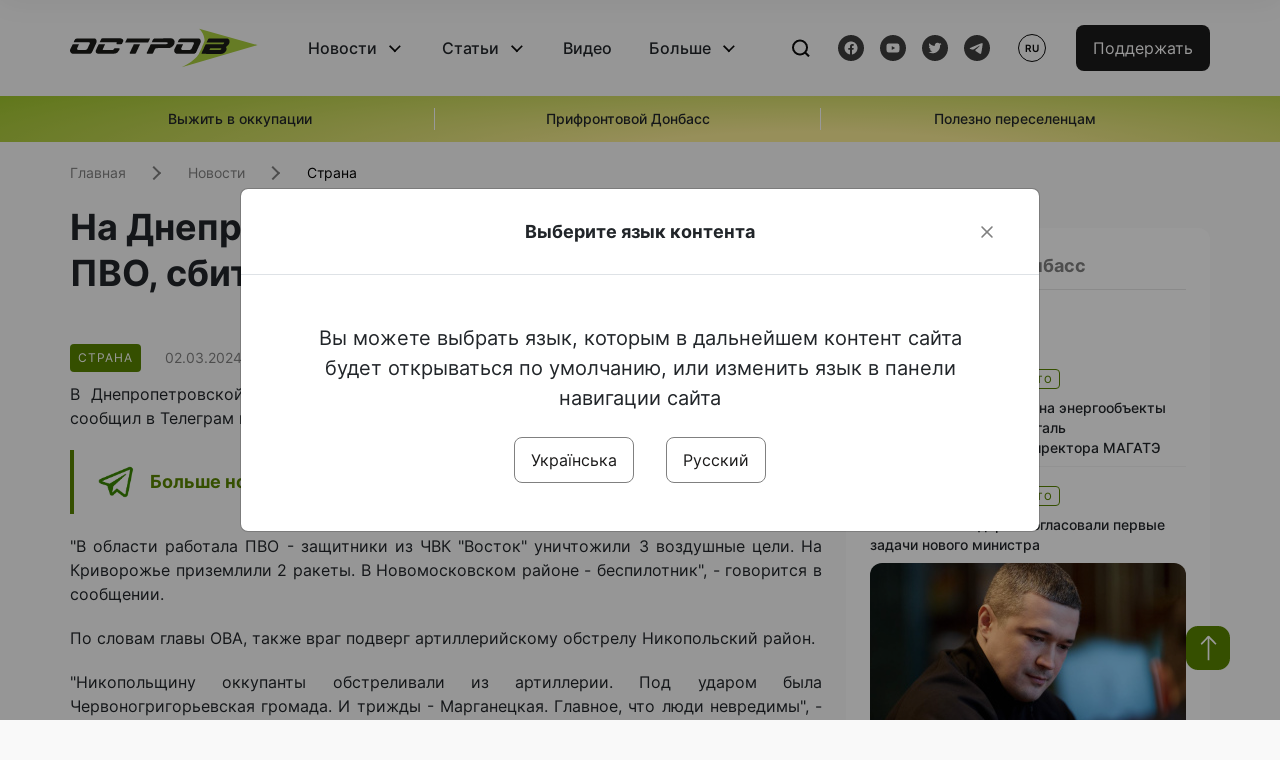

--- FILE ---
content_type: text/html; charset=UTF-8
request_url: https://www.ostro.org/ru/news/na-dnepropetrovshhyne-nochyu-rabotala-pvo-sbyty-try-vrazheskyh-tsely-i463174
body_size: 15304
content:

<!DOCTYPE html>
<html lang="ru">
<head>
    <meta charset="utf-8">
    <meta http-equiv="X-UA-Compatible" content="IE=edge">
    <title>На Днепропетровщине ночью работала ПВО, сбиты три вражеских цели | ОстроВ</title>
    <link rel="apple-touch-icon" sizes="57x57" href="/favicon/apple-icon-57x57.png">
    <link rel="apple-touch-icon" sizes="60x60" href="/favicon/apple-icon-60x60.png">
    <link rel="apple-touch-icon" sizes="72x72" href="/favicon/apple-icon-72x72.png">
    <link rel="apple-touch-icon" sizes="76x76" href="/favicon/apple-icon-76x76.png">
    <link rel="apple-touch-icon" sizes="114x114" href="/favicon/apple-icon-114x114.png">
    <link rel="apple-touch-icon" sizes="120x120" href="/favicon/apple-icon-120x120.png">
    <link rel="apple-touch-icon" sizes="144x144" href="/favicon/apple-icon-144x144.png">
    <link rel="apple-touch-icon" sizes="152x152" href="/favicon/apple-icon-152x152.png">
    <link rel="apple-touch-icon" sizes="180x180" href="/favicon/apple-icon-180x180.png">
    <link rel="icon" type="image/png" sizes="192x192"  href="/favicon/android-icon-192x192.png">
    <link rel="icon" type="image/png" sizes="32x32" href="/favicon/favicon-32x32.png">
    <link rel="icon" type="image/png" sizes="96x96" href="/favicon/favicon-96x96.png">
    <link rel="icon" type="image/png" sizes="16x16" href="/favicon/favicon-16x16.png">
    <link rel="manifest" href="/favicon/manifest.json">
    <meta name="msapplication-TileColor" content="#ffffff">
    <meta name="msapplication-TileImage" content="/favicon/ms-icon-144x144.png">
    <meta name="theme-color" content="##588400">
    <meta name="apple-mobile-web-app-status-bar-style" content="black-translucent">
    <meta name="viewport"
          content="width=device-width, user-scalable=no, initial-scale=1.0, maximum-scale=1.0, minimum-scale=1.0">
    <meta name="csrf-param" content="_csrf-frontend">
<meta name="csrf-token" content="l_QQpsxUBQHWIFcLYAtut-mh07sj6tjQF4YgFYcexwPguVP-liR2c6xDAEgIYVntpvaB_Urfkbcu4GFA3yaTMg==">
            <meta property="fb:app_id" content="583173016509071">
        <meta name="title" content="На Днепропетровщине ночью работала ПВО, сбиты три вражеских цели | ОстроВ">
<meta name="description" content="В Днепропетровской области ночью 2 марта работала ПВО, сбиты три цели.">
<meta property="og:title" content="На Днепропетровщине ночью работала ПВО, сбиты три вражеских цели">
<meta name="twitter:title" content="На Днепропетровщине ночью работала ПВО, сбиты три вражеских цели">
<meta property="og:type" content="article">
<meta property="og:description" content="В Днепропетровской области ночью 2 марта работала ПВО, сбиты три цели.">
<meta name="twitter:description" content="В Днепропетровской области ночью 2 марта работала ПВО, сбиты три цели.">
<meta property="og:url" content="https://www.ostro.org/ru/news/na-dnepropetrovshhyne-nochyu-rabotala-pvo-sbyty-try-vrazheskyh-tsely-i463174">
<meta property="og:image" content="https://www.ostro.org/upload/share/news/2024/03/02/og_image_463174.png?v=1709359219">
<meta name="twitter:image" content="https://www.ostro.org/upload/share/news/2024/03/02/og_image_463174.png?v=1709359219">
<meta property="og:image:width" content="1200">
<meta property="og:image:height" content="630">
<meta property="og:image:type" content="image/png">
<link href="https://www.ostro.org/news/na-dnipropetrovshhyni-unochi-pratsyuvala-ppo-zbyto-try-vorozhyh-tsili-i463173" rel="alternate" hreflang="uk">
<link href="https://www.ostro.org/news/na-dnipropetrovshhyni-unochi-pratsyuvala-ppo-zbyto-try-vorozhyh-tsili-i463173" rel="alternate" hreflang="x-default">
<link href="https://www.ostro.org/ru/news/na-dnepropetrovshhyne-nochyu-rabotala-pvo-sbyty-try-vrazheskyh-tsely-i463174" rel="alternate" hreflang="ru">
<link type="application/rss+xml" href="https://www.ostro.org/rssfeed/rss.xml" title="ОстроВ - General feed of all materials" rel="alternate">
<link type="application/rss+xml" href="https://www.ostro.org/rssfeed/news.xml" title="ОстроВ - Новости" rel="alternate">
<link type="application/rss+xml" href="https://www.ostro.org/rssfeed/articles.xml" title="ОстроВ - Статьи" rel="alternate">
<link type="application/rss+xml" href="https://www.ostro.org/rssfeed/video.xml" title="ОстроВ - Видео" rel="alternate">
<link type="application/rss+xml" href="https://www.ostro.org/rssfeed/rss_ru.xml" title="ОстроВ - General feed of all materials (Русский)" rel="alternate">
<link type="application/rss+xml" href="https://www.ostro.org/rssfeed/news_ru.xml" title="ОстроВ - Новости (Русский)" rel="alternate">
<link type="application/rss+xml" href="https://www.ostro.org/rssfeed/articles_ru.xml" title="ОстроВ - Статьи (Русский)" rel="alternate">
<link type="application/rss+xml" href="https://www.ostro.org/rssfeed/video_ru.xml" title="ОстроВ - Видео (Русский)" rel="alternate">
<link href="/dist/styles/main.min.css?v=1762335726" rel="stylesheet">
<link href="/css/site.css?v=1739541963" rel="stylesheet">
<script>var newsFeed = "\/ru\/site\/news-feed";</script>    <script type="application/ld+json">{"@context":"https:\/\/schema.org","@graph":[{"@type":"NewsMediaOrganization","@id":"https:\/\/www.ostro.org#organization","name":"ОстроВ","legalName":"ГРОМАДСЬКА ОРГАНІЗАЦІЯ «ЦЕНТР ДОСЛІДЖЕНЬ СОЦІАЛЬНИХ ПЕРСПЕКТИВ ДОНБАСУ»","identifier":"R40-06473","additionalType":"https:\/\/webportal.nrada.gov.ua\/derzhavnyj-reyestr-sub-yektiv-informatsijnoyi-diyalnosti-u-sferi-telebachennya-i-radiomovlennya\/","url":"https:\/\/www.ostro.org\/","logo":{"@type":"ImageObject","url":"https:\/\/www.ostro.org\/dist\/img\/logo\/ostrov_black.svg"},"employee":{"@type":"Person","name":"Сергій Гармаш","jobTitle":"Головний редактор","url":"https:\/\/www.ostro.org\/author\/sergij-garmash-1","sameAs":"https:\/\/www.ostro.org\/author\/sergij-garmash-1"},"email":"info@ostro.org","sameAs":["https:\/\/www.facebook.com\/iaostro","https:\/\/www.youtube.com\/user\/ostroorg","https:\/\/x.com\/ostro_v","https:\/\/t.me\/iaostro","https:\/\/whatsapp.com\/channel\/0029VaqFRXdAojYln5rZTq38"]},{"@type":"WebSite","@id":"https:\/\/www.ostro.org#website","url":"https:\/\/www.ostro.org\/","name":"ОстроВ","inLanguage":"ru"},{"@type":"WebPage","@id":"https:\/\/www.ostro.org\/ru\/news\/na-dnepropetrovshhyne-nochyu-rabotala-pvo-sbyty-try-vrazheskyh-tsely-i463174#webpage","url":"https:\/\/www.ostro.org\/ru\/news\/na-dnepropetrovshhyne-nochyu-rabotala-pvo-sbyty-try-vrazheskyh-tsely-i463174","name":"На Днепропетровщине ночью работала ПВО, сбиты три вражеских цели","inLanguage":"ru","mainEntity":{"@type":"NewsArticle","@id":"https:\/\/www.ostro.org\/ru\/news\/na-dnepropetrovshhyne-nochyu-rabotala-pvo-sbyty-try-vrazheskyh-tsely-i463174#newsArticle"},"isPartOf":{"@id":"https:\/\/www.ostro.org#website"}},{"@type":"NewsArticle","@id":"https:\/\/www.ostro.org\/ru\/news\/na-dnepropetrovshhyne-nochyu-rabotala-pvo-sbyty-try-vrazheskyh-tsely-i463174#newsArticle","url":"https:\/\/www.ostro.org\/ru\/news\/na-dnepropetrovshhyne-nochyu-rabotala-pvo-sbyty-try-vrazheskyh-tsely-i463174","headline":"На Днепропетровщине ночью работала ПВО, сбиты три вражеских цели","articleBody":"В Днепропетровской области ночью 2 марта работала ПВО, сбиты три цели. Об этом сообщил в Телеграм глава Днепропетровской ОВА Сергей Лысак.\u0026nbsp; \u0022В области работала ПВО - защитники из ЧВК \u0022Восток\u0022 уничтожили 3 воздушные цели. На Криворожье приземлили 2 ракеты. В Новомосковском районе - беспилотник\u0022, - говорится в сообщении. По словам главы ОВА, также враг подверг артиллерийскому обстрелу Никопольский район. \u0022Никопольщину оккупанты обстреливали из артиллерии. Под ударом была Червоногригорьевская громада. И трижды - Марганецкая. Главное, что люди невредимы\u0022, - отметил Лысак. На других территориях Днепропетровщины обошлось без обстрелов. Как сообщалось, 2 марта в результате ночного удара \u0022шахедами\u0022 по Харьковщине погиб мирный житель.\u0026nbsp;","name":"На Днепропетровщине ночью работала ПВО, сбиты три вражеских цели","description":"В Днепропетровской области ночью 2 марта работала ПВО, сбиты три цели. Об этом сообщил в Телеграм глава Днепропетровской ОВА Сергей Лысак.\u0026nbsp; \u0022В области работала ПВО - защитники из ЧВК \u0022Восток\u0022 уничтожили 3 воздушные цели. На Криворожье","inLanguage":"ru","datePublished":"2024-03-02T08:05:09+02:00","dateModified":"2024-03-02T08:00:19+02:00","mainEntityOfPage":{"@type":"WebPage","@id":"https:\/\/www.ostro.org\/ru\/news\/na-dnepropetrovshhyne-nochyu-rabotala-pvo-sbyty-try-vrazheskyh-tsely-i463174#webpage"},"publisher":{"@id":"https:\/\/www.ostro.org#organization"},"isPartOf":{"@id":"https:\/\/www.ostro.org#website"},"editor":{"@type":"Person","name":"Сергій Гармаш","jobTitle":"Головний редактор","url":"https:\/\/www.ostro.org\/author\/sergij-garmash-1","sameAs":"https:\/\/www.ostro.org\/author\/sergij-garmash-1"},"keywords":["Обстрелы Днепропетровщины"],"author":{"@type":"Organization","name":"ОстроВ"},"image":{"@type":"ImageObject","url":"https:\/\/www.ostro.org\/upload\/share\/news\/2024\/03\/02\/og_image_463174.png","width":1200,"height":630}}]}</script>   
    <script async src="https://securepubads.g.doubleclick.net/tag/js/gpt.js"></script>
<script>
  window.googletag = window.googletag || {cmd: []};
  googletag.cmd.push(function() {
    googletag.defineSlot('/21688950999/Main_page_upper_articles', [[872, 125], [728, 90], [750, 100]], 'div-gpt-ad-1681369194137-0').addService(googletag.pubads());
    googletag.pubads().enableSingleRequest();
    googletag.enableServices();
  });
</script>

<script async src="https://securepubads.g.doubleclick.net/tag/js/gpt.js"></script>
<script>
  window.googletag = window.googletag || {cmd: []};
  googletag.cmd.push(function() {
    googletag.defineSlot('/21688950999/Main_in_artices', [[872, 125], [728, 90], [750, 100]], 'div-gpt-ad-1681369667713-0').addService(googletag.pubads());
    googletag.pubads().enableSingleRequest();
    googletag.enableServices();
  });
</script>

<script async src="https://securepubads.g.doubleclick.net/tag/js/gpt.js"></script>
<script>
  window.googletag = window.googletag || {cmd: []};
  googletag.cmd.push(function() {
    googletag.defineSlot('/21688950999/Nad_lentoi', [[300, 250], 'fluid', [364, 280], [240, 400], [424, 280], [250, 250], [336, 280], [200, 200], [250, 360], [300, 100], [280, 280]], 'div-gpt-ad-1683641197311-0').addService(googletag.pubads());
    googletag.pubads().enableSingleRequest();
    googletag.pubads().collapseEmptyDivs();
    googletag.enableServices();
  });
</script>

<script async src="https://securepubads.g.doubleclick.net/tag/js/gpt.js"></script>
<script>
  window.googletag = window.googletag || {cmd: []};
  googletag.cmd.push(function() {
    googletag.defineSlot('/21688950999/Nad_lentoi_mobile', [[300, 250], [424, 280], [364, 280], [280, 280], [300, 100], [200, 200], 'fluid', [250, 250], [250, 360], [240, 400], [336, 280]], 'div-gpt-ad-1683641254420-0').addService(googletag.pubads());
    googletag.pubads().enableSingleRequest();
    googletag.pubads().collapseEmptyDivs();
    googletag.enableServices();
  });
</script>

<script async src="https://securepubads.g.doubleclick.net/tag/js/gpt.js"></script>
<script>
  window.googletag = window.googletag || {cmd: []};
  googletag.cmd.push(function() {
    googletag.defineSlot('/469082444/newsite_300_250_nad_lentoi', [300, 250], 'div-gpt-ad-1678699630159-0').addService(googletag.pubads());
    googletag.pubads().enableSingleRequest();
    googletag.enableServices();
  });
</script>
<script async src="https://securepubads.g.doubleclick.net/tag/js/gpt.js"></script>
<script>
  window.googletag = window.googletag || {cmd: []};
  googletag.cmd.push(function() {
    googletag.defineSlot('/469082444/newsite_300_250_lenta2_after_news', [300, 250], 'div-gpt-ad-1673600014699-0').addService(googletag.pubads());
    googletag.pubads().enableSingleRequest();
    googletag.enableServices();
  });


</script>
<script async src="https://securepubads.g.doubleclick.net/tag/js/gpt.js"></script>
<script>
  window.googletag = window.googletag || {cmd: []};
  googletag.cmd.push(function() {
    googletag.defineSlot('/469082444/newsite_300_250_lenta3_after_pr', [300, 250], 'div-gpt-ad-1673600160800-0').addService(googletag.pubads());
    googletag.pubads().enableSingleRequest();
    googletag.enableServices();
  });
</script>
<script async src="https://securepubads.g.doubleclick.net/tag/js/gpt.js"></script>
<script>
  window.googletag = window.googletag || {cmd: []};
  googletag.cmd.push(function() {
    googletag.defineSlot('/469082444/newsite_main_pered_statti', [[220, 90], [720, 90], [728, 90]], 'div-gpt-ad-1673601097112-0').addService(googletag.pubads());
    googletag.pubads().enableSingleRequest();
    googletag.enableServices();
  });
</script>    <!-- Google tag (gtag.js) -->
<script async src="https://www.googletagmanager.com/gtag/js?id=G-C62TWCLQ2W"></script>
<script>
  window.dataLayer = window.dataLayer || [];
  function gtag(){dataLayer.push(arguments);}
  gtag('js', new Date());

  gtag('config', 'G-C62TWCLQ2W');
</script>
<!-- Google tag (gtag.js) -->
<script async src="https://www.googletagmanager.com/gtag/js?id=UA-26023455-1"></script>
<script>
  window.dataLayer = window.dataLayer || [];
  function gtag(){dataLayer.push(arguments);}
  gtag('js', new Date());

  gtag('config', 'UA-26023455-1');
</script>    <style>
        .fb_iframe_widget_fluid span, iframe.fb_ltr,.fb_iframe_widget_lift{
            width: 100% !important;
        }
    </style>
</head>
<body class="single-post ru" data-lang="ru">
    <div id="fb-root"></div>
    <script>
        window.fbAsyncInit = function () {
            FB.init({
                appId: '583173016509071',
                cookie: true,
                xfbml: true,
                version: 'v15.0'
            });
            FB.AppEvents.logPageView();
        };
        (function (d, s, id) {
            var js, fjs = d.getElementsByTagName(s)[0];
            if (d.getElementById(id)) {
                return;
            }
            js = d.createElement(s);
            js.id = id;
            js.async = true;
            js.src = "https://connect.facebook.net/ru_RU/sdk.js";
            fjs.parentNode.insertBefore(js, fjs);
        }(document, 'script', 'facebook-jssdk'));
    </script>


    <script>
        window.fbAsyncInit = function() {
            FB.init({
                appId: '583173016509071',
                autoLogAppEvents : true,
                xfbml            : true,
                version          : 'v15.0'
            });
        };
    </script>
    <script async defer crossorigin="anonymous" src="https://connect.facebook.net/ru_RU/sdk.js"></script>

<header class="header page-wrapper">
    <div class="container">
        <div class="row">
            <div class="col-12 header__wrapper">
                <div class="header__icons">
                    <div class="main-logo">
                        <a href="/ru" class="main-logo__link">
                            <img src="/dist/img/sprites/ostrov_black.svg" alt="">
                        </a>
                    </div>
                </div>

                <nav class="header__wrapper-links">
                    <ul class="header__links"><li class='elements_17  header__link'><a  class='header__link__item header__link-event link_styled' href='/ru/news'>Новости</a><div class="dropdown-menu "><div class="container"><ul class="" id="pp-17"><li class='elements_18  '><a  class='header__link' href='/ru/news'>Все новости</a></li><li class='elements_19  '><a  class='header__link' href='/ru/news/country'>Страна</a></li><li class='elements_20  '><a  class='header__link' href='/ru/news/donbas'>Донбасс</a></li></ul></li><li class='elements_22  header__link'><a  class='header__link__item header__link-event link_styled' href='/ru/articles'>Статьи</a><div class="dropdown-menu "><div class="container"><ul class="" id="pp-22"><li class='elements_23  '><a  class='header__link' href='/ru/articles'>Все статьи</a></li><li class='elements_24  '><a  class='header__link' href='/ru/articles/country'>Страна</a></li><li class='elements_25  '><a  class='header__link' href='/ru/articles/donbas'>Донбасс</a></li></ul></li><li class='elements_26  header__link'><a  class='header__link__item link_styled' href='/ru/video'>Видео</a></li><li class='elements_28  header__link'><a  class='header__link__item header__link-event link_styled' href='ru/more'>Больше</a><div class="dropdown-menu "><div class="container"><ul class="" id="pp-28"><li class='elements_48  '><a  class='header__link' href='/ru/opinions'>Мнения</a></li><li class='elements_30  '><a  class='header__link' href='/ru/poll'>Опросы</a></li><li class='elements_29  '><a  class='header__link' href='/ru/press-releases'>Пресс-релизы</a></li><li class='elements_32  '><a  class='header__link' href='/ru/archive'>Архив</a></li></ul></li></ul>                </nav>
                <div class="header__buttons">
                    <div class="header-search">
                        <div class="header-search__icon">
                            <img src="/dist/img/sprites/search.svg" alt="">
                        </div>
                    </div>
                    <div class="header-social">
                    
    <a href="https://www.facebook.com/iaostro" target="_blank">
        <div class="header-social__btn fb-head"></div>
    </a>
    <a href="https://www.youtube.com/user/ostroorg/" target="_blank">
        <div class="header-social__btn youtube-head"></div>
    </a>
    <a href="https://twitter.com/ostro_v" target="_blank">
        <div class="header-social__btn twitter-head"></div>
    </a>
    <a href="https://t.me/iaostro" target="_blank">
        <div class="header-social__btn telegram-head"></div>
    </a>

                    </div>
                    <div class="header-lang__button">
                        <div class="lang-button">ru</div><div class="lang-button__dropdown" style="top: -200px"><ul><li><a  href='/news/na-dnipropetrovshhyni-unochi-pratsyuvala-ppo-zbyto-try-vorozhyh-tsili-i463173?changeLang=ua'>ua</a></li><li><a href='/ru/news/na-dnepropetrovshhyne-nochyu-rabotala-pvo-sbyty-try-vrazheskyh-tsely-i463174?changeLang=ru'>ru</a></li><li><a href='https://www.ostro.info/' target='_blank' rel='nofollow'>EN</a></li></ul></div>                    </div>
                    <div class="payment-buttons-header payment-buttons-header-hide-mobile">
                        <button type="button" class="btn btn-primary">
                            <span id="loader_btn_monobank" style="margin-right: 10px" class="spinner-border spinner-border-sm d-none" role="status" aria-hidden="true"></span>
                            <a href="/donate">Поддержать</a>
                        </button>    
                    </div>    
                    <div class="header__burger">
                        <div class="header__burger-btn"></div>
                    </div>
                </div>
                <div class="header-search__input">
                    <div class="container">
                        <form action="/ru/search" class="search-form">
                        <div class="custom-input">
                            <input class="header-input" type="text" name="q" placeholder="Поиск материала" required minlength="3">
                            <button type="submit" class="btn btn-primary btn-search">Искать</button>
                            <span class="close-search"></span>
                        </div>
                        </form>
                    </div>
                </div>
            </div>
        </div>
    </div>
</header>
<div class="menu__mob-opened">
    <div class="container">
        <ul class="menu__links"><li class='elements_17  menu__link'><a  class='menu__link-title menu__link-sub' href='/ru/news'>Новости</a><ul class="menu__sub" id="pp-17"><li class='elements_18 menu__sub-item '><a  class='' href='/ru/news'>Все новости</a></li><li class='elements_19 menu__sub-item '><a  class='' href='/ru/news/country'>Страна</a></li><li class='elements_20 menu__sub-item '><a  class='' href='/ru/news/donbas'>Донбасс</a></li></ul></li><li class='elements_22  menu__link'><a  class='menu__link-title menu__link-sub' href='/ru/articles'>Статьи</a><ul class="menu__sub" id="pp-22"><li class='elements_23 menu__sub-item '><a  class='' href='/ru/articles'>Все статьи</a></li><li class='elements_24 menu__sub-item '><a  class='' href='/ru/articles/country'>Страна</a></li><li class='elements_25 menu__sub-item '><a  class='' href='/ru/articles/donbas'>Донбасс</a></li></ul></li><li class='elements_26 menu__sub-item menu__link'><a  class='header__link__item link_styled' href='/ru/video'>Видео</a></li><li class='elements_28  menu__link'><a  class='menu__link-title menu__link-sub' href='ru/more'>Больше</a><ul class="menu__sub" id="pp-28"><li class='elements_48 menu__sub-item '><a  class='' href='/ru/opinions'>Мнения</a></li><li class='elements_30 menu__sub-item '><a  class='' href='/ru/poll'>Опросы</a></li><li class='elements_29 menu__sub-item '><a  class='' href='/ru/press-releases'>Пресс-релизы</a></li><li class='elements_32 menu__sub-item '><a  class='' href='/ru/archive'>Архив</a></li></ul></li></ul>        <div class="header-social mob-social">
            
    <a href="https://www.facebook.com/iaostro" target="_blank">
        <div class="header-social__btn fb-head"></div>
    </a>
    <a href="https://www.youtube.com/user/ostroorg/" target="_blank">
        <div class="header-social__btn youtube-head"></div>
    </a>
    <a href="https://twitter.com/ostro_v" target="_blank">
        <div class="header-social__btn twitter-head"></div>
    </a>
    <a href="https://t.me/iaostro" target="_blank">
        <div class="header-social__btn telegram-head"></div>
    </a>

        </div>
    </div>
</div>                    <div class="main-slider">
            <div class="page-wrapper">
                <div class="container">
                    <div class="swiper ">
                        <div class="swiper-wrapper">
                                                                                                <div class="swiper-slide swiper-header-slide position_center">
                                        <a href=" https://www.ostro.org/tag/vyzhyty-v-okupatsiyi">
                                            <div class="swiper-slide__content">
                                                <h6></h6>
                                                <p class="t3">
                                                    Выжить в оккупации                                                </p>
                                            </div>
                                        </a>
                                    </div>
                                                                                                                                <div class="swiper-slide swiper-header-slide position_center">
                                        <a href=" https://www.ostro.org/tag/pryfrontovyj-donbas">
                                            <div class="swiper-slide__content">
                                                <h6></h6>
                                                <p class="t3">
                                                    Прифронтовой Донбасс                                                </p>
                                            </div>
                                        </a>
                                    </div>
                                                                                                                                <div class="swiper-slide swiper-header-slide position_center">
                                        <a href=" https://www.ostro.org/tag/korysno-pereselentsyam">
                                            <div class="swiper-slide__content">
                                                <h6></h6>
                                                <p class="t3">
                                                    Полезно переселенцам                                                </p>
                                            </div>
                                        </a>
                                    </div>
                                                                                    </div>
                        <div class="swiper-pagination"></div>
                    </div>
                </div>
            </div>
        </div>
    <div class="page-wrapper">
    <div class="container page-container article">
        <nav aria-label="breadcrumb">
    <ul itemscope itemtype="https://schema.org/BreadcrumbList" class="breadcrumb"><li class=" breadcrumb__item" itemprop="itemListElement" itemscope itemtype="https://schema.org/ListItem"><a class="" href="/ru" itemprop="item"><span itemprop="name">Главная</span><meta itemprop="position" content="0"></a></li><li class=" breadcrumb__item" itemprop="itemListElement" itemscope itemtype="https://schema.org/ListItem"><a href="/ru/news" itemprop="item"><span itemprop="name">Новости</span><meta itemprop="position" content="1"></a></li><li class=" breadcrumb__item" itemprop="itemListElement" itemscope itemtype="https://schema.org/ListItem"><a class="breadcrumbs-list__link" href="/ru/news/country" itemprop="item"><span itemprop="name">Страна</span><meta itemprop="position" content="2"></a></li></ul itemscope itemtype="https://schema.org/BreadcrumbList"></nav>
        <div class="row">
            <section class="col-sm-12 col-md-7 col-lg-8 col-xl-8 page-content">
                <div class="banner-block" id="banner-13"><!-- /21688950999/Nad_lentoi_mobile -->
<div id='div-gpt-ad-1683641254420-0' style='min-width: 200px; min-height: 100px;'>
  <script>
    googletag.cmd.push(function() { googletag.display('div-gpt-ad-1683641254420-0'); });
  </script>
</div></div>                <h1 class="article__title">На Днепропетровщине ночью работала ПВО, сбиты три вражеских цели</h1>
                                <div class="article__info">
                    <div class="article__desc">
                                                    <div class="tags">
                                
                                                                                                                <div class="tag article__tag">Страна</div>
                                                                                                </div>
                                                <div class="main-news__item__info">
                            <div class="main-news__item__date">02.03.2024</div>
                            <div class="main-news__item__time">08:05</div>
                        </div>
                        <div class="article__views">808</div>
                    </div>

                    
                                                                        <a href="/news/na-dnipropetrovshhyni-unochi-pratsyuvala-ppo-zbyto-try-vorozhyh-tsili-i463173?changeLang=ua" class="article__lang-link change_lang"
                               data-language="ua">Читати українською</a>
                                                            </div>
                                                <!--                <h4 class="article__summery">-->
                <!--                    -->                <!--                </h4>-->
                                <div class="article__content">
                    <p class=""  style="text-align: justify;">В Днепропетровской области ночью 2 марта работала ПВО, сбиты три цели. Об этом сообщил в Телеграм глава Днепропетровской ОВА Сергей Лысак.&nbsp;</p><div class="banner-block" id="banner-18"><p><a class="share-block" href="https://t.me/iaostro" target="_blank" rel="noopener"> <img style="width: 36px; height: auto" src="/upload/media/2023/05/19/tg1.png">Больше новостей о Донбассе в нашем Telegram канале</a></p></div>
<p style="text-align: justify;">"В области работала ПВО - защитники из ЧВК "Восток" уничтожили 3 воздушные цели. На Криворожье приземлили 2 ракеты. В Новомосковском районе - беспилотник", - говорится в сообщении.</p>
<p style="text-align: justify;">По словам главы ОВА, также враг подверг артиллерийскому обстрелу Никопольский район.</p>
<p style="text-align: justify;">"Никопольщину оккупанты обстреливали из артиллерии. Под ударом была Червоногригорьевская громада. И трижды - Марганецкая. Главное, что люди невредимы", - отметил Лысак.</p>
<p style="text-align: justify;">На других территориях Днепропетровщины обошлось без обстрелов.</p>
<p style="text-align: justify;">Как сообщалось, 2 марта <a href="/news/unaslidok-nichnogo-udaru-shahedamy-po-harkivshyni-zagynuv-myrnyj-zhytel-i463163" target="_blank" rel="noopener">в результате ночного удара "шахедами" по Харьковщине погиб мирный житель</a>.&nbsp;</p>                </div>
                                                <div class="action rounded">
                    <h3>Раньше «ОстроВ» поддерживали грантодатели. Сегодня нашу независимость сохранит только Ваша поддержка</h3>
                        <a href="/donate" class="btn btn-primary">Поддержать</a>
                </div>
                                <div class="article__footer">
                    <div class="share">
    <p>Поделиться:</p>
    <div class="share-icons">
        <a href="javascript:void(0)" onclick="socialShare('twitter')" class="share-icons__item twitter-head"></a>
        <a href="javascript:void(0)" onclick="socialShare('facebook')" class="share-icons__item fb-head"></a>
        <a href="javascript:void(0)" onclick="socialShare('telegram')" class="share-icons__item telegram-head"></a>
        <a href="javascript:void(0)" onclick="socialShare('viber')" class="share-icons__item viber-head"></a>
        <a href="javascript:void(0)" onclick="socialShare('whatsapp')" class="share-icons__item whatsapp-head"></a>
        <a href="javascript:void(0)" onclick="socialShare('link')" class="share-icons__item link-head">
        </a>
    <span class="copied" id="copied">Скопировано</span>
    </div>
</div>                    
<div class="tags-group">
    <p>Теги:</p>
    <div class="tags-wrapper">
            <a href="/ru/tag/obstrely-dnepropetrovshhiny" class="tag">Обстрелы Днепропетровщины</a>
        </div>
</div>
                    <div class="banner-container">
                        <div class="banner-block" id="banner-7"><script async src="https://pagead2.googlesyndication.com/pagead/js/adsbygoogle.js?client=ca-pub-4709105346903522"
     crossorigin="anonymous"></script>
<!-- Adapt_before comments -->
<ins class="adsbygoogle"
     style="display:block"
     data-ad-client="ca-pub-4709105346903522"
     data-ad-slot="9618346392"
     data-ad-format="auto"
     data-full-width-responsive="true"></ins>
<script>
     (adsbygoogle = window.adsbygoogle || []).push({});
</script></div>                                            </div>
                    <!-- fb plugin -->
                    
<div class="facebook-comments">
    <div class="fb-comments" data-width="100%" data-href="https://www.ostro.org/ru/news/na-dnepropetrovshhyne-nochyu-rabotala-pvo-sbyty-try-vrazheskyh-tsely-i463174" data-numposts="5"></div>
</div>

                </div>
                
<div class="related-articles">
    <h3 class="section-header">Материалы по теме </h3>
            <a href="/ru/news/rossyyane-nochyu-byly-po-dnepropetrovshhyne-dronamy-y-artylleryej-postradal-grazhdanskyj-i544784" class="news-page__item">
                        <div class="news-page__img rounded">
                <div class="aside-news__overlay"></div>
                <img src="https://www.ostro.org/upload/news/2026/01/12/photo-2026-01-12-07-30-28_872x490.jpg?v=1768197944" alt="" title="Россияне ночью били по Днепропетровщине дронами и артиллерией, пострадал гражданский">            </div>
                        <div class="news-content">
                <div class="theme__desc">
                    <div class="main-news__item__info">
                        <div class="main-news__item__date">12.01.2026</div>
                        <div class="main-news__item__time">08:07</div>
                    </div>
                                    </div>
                <h5>Россияне ночью били по Днепропетровщине дронами и артиллерией, пострадал гражданский</h5>
            </div>
        </a>
            <a href="/ru/news/v-dnepre-nochnym-udarom-rf-povrezhdeny-9-mnogoetazhek-bolee-50-tys-chelovek-bez-sveta-mer-i544709" class="news-page__item">
                        <div class="news-page__img rounded">
                <div class="aside-news__overlay"></div>
                <img src="https://www.ostro.org/upload/news/2026/01/10/photo-2026-01-10-11-34-34_872x490.jpg?v=1768043218" alt="" title="В Днепре ночным ударом РФ повреждены 9 многоэтажек, более 50 тыс. человек без света — мэр">            </div>
                        <div class="news-content">
                <div class="theme__desc">
                    <div class="main-news__item__info">
                        <div class="main-news__item__date">10.01.2026</div>
                        <div class="main-news__item__time">13:43</div>
                    </div>
                                                                        
<div class="tags-btn">
    <span class="tag-small">Фото</span>
</div>
                                                            </div>
                <h5>В Днепре ночным ударом РФ повреждены 9 многоэтажек, более 50 тыс. человек без света — мэр</h5>
            </div>
        </a>
            <a href="/ru/news/vrag-nanes-udary-po-neskolkym-obshhynam-dnepropetrovshhyny-v-rezultate-udara-po-kryvomu-rogu-i544429" class="news-page__item">
                        <div class="news-page__img rounded">
                <div class="aside-news__overlay"></div>
                <img src="https://www.ostro.org/upload/news/2026/01/07/photo-2026-01-07-18-31-06_872x490.jpg?v=1767809227" alt="" title="Враг нанес удары по нескольким общинам Днепропетровщины, в результате удара по Кривому Рогу пострадали 8 человек">            </div>
                        <div class="news-content">
                <div class="theme__desc">
                    <div class="main-news__item__info">
                        <div class="main-news__item__date">07.01.2026</div>
                        <div class="main-news__item__time">20:14</div>
                    </div>
                                                                        
<div class="tags-btn">
    <span class="tag-small">Фото</span>
</div>
                                                            </div>
                <h5>Враг нанес удары по нескольким общинам Днепропетровщины, в результате удара по Кривому Рогу пострадали 8 человек</h5>
            </div>
        </a>
            <a href="/ru/news/v-dnepropetrovskoj-oblasty-v-rezultate-rossyjskoj-ataky-otklyucheno-elektrychestvo-u-znachytelnogo-i544383" class="news-page__item">
                        <div class="news-content">
                <div class="theme__desc">
                    <div class="main-news__item__info">
                        <div class="main-news__item__date">07.01.2026</div>
                        <div class="main-news__item__time">14:05</div>
                    </div>
                                    </div>
                <h5>В Днепропетровской области в результате российской атаки отключено электричество у значительного количества потребителей</h5>
            </div>
        </a>
    </div>
                <div class="banner-container">
                    <div class="banner-block" id="banner-9"><script async src="https://pagead2.googlesyndication.com/pagead/js/adsbygoogle.js?client=ca-pub-4709105346903522"
     crossorigin="anonymous"></script>
<!-- Adapt_before comments -->
<ins class="adsbygoogle"
     style="display:block"
     data-ad-client="ca-pub-4709105346903522"
     data-ad-slot="9618346392"
     data-ad-format="auto"
     data-full-width-responsive="true"></ins>
<script>
     (adsbygoogle = window.adsbygoogle || []).push({});
</script></div>                                    </div>
                <section class="articles rounded">
    <a href="/ru/articles">
    <h3 class="section-header">Статьи</h3>
    </a>

            <a href="/ru/articles/dlya-uluchshenyya-patryotycheskogo-vospytanyya-mynysterstvo-oborony-rossyy-napravyt-v-shkoly-svoyh-i545428 " class="articles__item">
    <div class="articles__item__img  rounded">
        <img src="https://www.ostro.org/upload/articles/2026/01/18/children_312x180.jpg?v=1768768257" alt="" title="Для улучшения патриотического воспитания Министерство обороны России направит в школы своих комиссаров? Обзор СМИ оккупированного Донбасса">                    <div class="category-group">
                                      <span class="tag ">Донбасс</span>
                            </div>
            </div>
    <div class="articles__item__content ">
        <div class="main-news__item__info">
            <div class="main-news__item__date">18.01.2026</div>
            <div class="main-news__item__time">22:32</div>
        </div>
        <h4>Для улучшения патриотического воспитания Министерство обороны России направит в школы своих комиссаров? Обзор СМИ оккупированного Донбасса</h4>
                    <div class="articles__item__text">Вместе с последними порциями новогодних оливье и селедки "под шубой" в СМИ оккупированного Донбасса закончился и оптимизм в отношении многочисленных пожеланий и обещаний московских и местных чиновников. Внезапно выяснилось, что почти за четыре года...</div>
            </div>
</a>            <a href="/ru/articles/korotkoe-schaste-luganskyj-dnevnyk-i545144 " class="articles__item">
    <div class="articles__item__img  rounded">
        <img src="https://www.ostro.org/upload/articles/2026/01/15/8270575770-5341974007-b_312x180.jpg?v=1768478479" alt="" title="«Короткое счастье». Луганский дневник">                    <div class="category-group">
                                      <span class="tag ">Луганск</span>
                            </div>
            </div>
    <div class="articles__item__content ">
        <div class="main-news__item__info">
            <div class="main-news__item__date">15.01.2026</div>
            <div class="main-news__item__time">20:00</div>
        </div>
        <h4>«Короткое счастье». Луганский дневник</h4>
                    <div class="articles__item__text">Мне навстречу едет машина-холодильник с табличкой "200". Их очень много по городу. Эта маленькая, уютная. И табличка «200» на лобовом стекле в обрамлении новогодней гирлянды…</div>
            </div>
</a>            <a href="/ru/articles/zavershenye-svo-budet-vosprynymatsya-trampom-kak-vozmozhnost-zaklyuchenyya-vygodnyh-sdelok-s-i545032 " class="articles__item">
    <div class="articles__item__img  rounded">
        <img src="https://www.ostro.org/upload/articles/2026/01/14/293c34_312x180.jpg?v=1768392994" alt="" title="«Завершение СВО будет восприниматься Трампом как возможность заключения выгодных сделок с Кремлем». Российские СМИ об Украине">                    <div class="category-group">
                                      <span class="tag ">Мир</span>
                            </div>
            </div>
    <div class="articles__item__content ">
        <div class="main-news__item__info">
            <div class="main-news__item__date">14.01.2026</div>
            <div class="main-news__item__time">14:06</div>
        </div>
        <h4>«Завершение СВО будет восприниматься Трампом как возможность заключения выгодных сделок с Кремлем». Российские СМИ об Украине</h4>
                    <div class="articles__item__text">Именно Европа неизбежно станет главным проигравшим в сценарии завершения СВО на российских условиях. Перспектива того, что в 2026 году там возникнет готовность признать свое поражение и переосмыслить свой устоявшийся подход к Москве, пока выглядит...</div>
            </div>
</a>    
    <a href="/ru/articles" class="text-link all-articles">Все статьи</a>


</section>
            </section>
            <aside class="col-sm-12 col-md-5 col-lg-4 col-xl-4 aside-panel news-aside">
                <div class="" id="aside-news">
    <div class="banner-block" id="banner-1"><!-- /21688950999/Nad_lentoi -->
<div id='div-gpt-ad-1683641197311-0' style='min-width: 200px; min-height: 100px;'>
  <script>
    googletag.cmd.push(function() { googletag.display('div-gpt-ad-1683641197311-0'); });
  </script>
</div></div>
            
            <div class="news-wrapper rounded">
                <div class="all-news">
                                            <ul class="tabs">
                            <li class="tabs__item ">
                                <a data-cat="" class="tabs__link tabs__link_active news_feed_link" href="#">
                                    Все новости                                </a>
                            </li>
                                                            <li class="tabs__item">
                                    <a data-cat="2" class="tabs__link news_feed_link"
                                       href="#">Донбасс</a>
                                </li>
                                                    </ul>
                                        <div class="aside-news" id="news-feed">
                                                        <h4 class="aside-news__date ">Сегодня</h4>


    <div class="aside-news__item ">
    <a href="/ru/news/rossyyane-gotovyat-ataky-na-energoobekty-atomnyh-stantsyj-shmygal-proynformyroval-gendyrektora-i545504">
        <div class="theme__desc">
            <div class="main-news__item__info">
                <div class="main-news__item__date">19.01.2026</div>
                <div class="main-news__item__time">18:41</div>
            </div>
                                                
<div class="tags-btn">
    <span class="tag-small">Фото</span>
</div>
                                    </div>
        <p class="t6  ">
            Россияне готовят атаки на энергообъекты атомных станций: Шмыгаль проинформировал гендиректора МАГАТЭ        </p>
        
    </a>
</div>                                                    

    <div class="aside-news__item ">
    <a href="/ru/news/zelenskyj-y-fedorov-soglasovaly-pervye-zadachy-novogo-mynystra-i545501">
        <div class="theme__desc">
            <div class="main-news__item__info">
                <div class="main-news__item__date">19.01.2026</div>
                <div class="main-news__item__time">18:18</div>
            </div>
                                                
<div class="tags-btn">
    <span class="tag-small">Фото</span>
</div>
                                    </div>
        <p class="t6  ">
            Зеленский и Федоров согласовали первые задачи нового министра        </p>
                    <div class="aside-news__img rounded">
                <div class="aside-news__overlay"></div>
                <img src="https://www.ostro.org/upload/news/2026/01/19/photo-2026-01-19-17-35-59_376x212.jpg?v=1768838209" alt="" title="Зеленский и Федоров согласовали первые задачи нового министра">            </div>
        
    </a>
</div>                                                    

    <div class="aside-news__item ">
    <a href="/ru/news/v-tak-nazyvaemoj-dnr-k-vodnomu-kryzysu-dobavylys-problemy-s-otoplenyem-i545495">
        <div class="theme__desc">
            <div class="main-news__item__info">
                <div class="main-news__item__date">19.01.2026</div>
                <div class="main-news__item__time">17:56</div>
            </div>
                    </div>
        <p class="t6  bold-text">
            В так называемой "ДНР" к водному кризису добавились проблемы с отоплением         </p>
        
    </a>
</div>                                                    

    <div class="aside-news__item ">
    <a href="/ru/news/vrag-snova-udaryl-po-harkovu-teper-kabamy-est-pogybshaya-10-ranenyh-i545485">
        <div class="theme__desc">
            <div class="main-news__item__info">
                <div class="main-news__item__date">19.01.2026</div>
                <div class="main-news__item__time">17:17</div>
            </div>
                                                
<div class="tags-btn">
    <span class="tag-small">Фото</span>
</div>
                                    
<div class="tags-btn">
    <span class="tag-small">Видео</span>
</div>
                                    </div>
        <p class="t6  bold-text">
            Враг снова ударил по Харькову - теперь КАБами: есть погибшая, 10 раненых        </p>
                    <div class="aside-news__img rounded">
                <div class="aside-news__overlay"></div>
                <img src="https://www.ostro.org/upload/news/2026/01/19/photo-2026-01-19-16-34-33_376x212.jpg?v=1768835676" alt="" title="Враг снова ударил по Харькову - теперь КАБами: есть погибшая, 10 раненых">            </div>
        
    </a>
</div>                                                    

    <div class="aside-news__item ">
    <a href="/ru/news/s-nachala-sutok-pochty-30-atak-yz-78-rossyyane-sovershyly-na-pokrovskom-napravlenyy-genshtab-i545482">
        <div class="theme__desc">
            <div class="main-news__item__info">
                <div class="main-news__item__date">19.01.2026</div>
                <div class="main-news__item__time">17:00</div>
            </div>
                    </div>
        <p class="t6  ">
            С начала суток почти 30 атак из 78 россияне совершили на Покровском направлении - Генштаб        </p>
        
    </a>
</div>                                                    

    <div class="aside-news__item ">
    <a href="/ru/news/vsled-za-putynym-tramp-pryglasyl-v-sovet-myra-eshhe-odnogo-myrotvortsa-i545483">
        <div class="theme__desc">
            <div class="main-news__item__info">
                <div class="main-news__item__date">19.01.2026</div>
                <div class="main-news__item__time">16:53</div>
            </div>
                    </div>
        <p class="t6  bold-text">
            Вслед за Путиным Трамп пригласил в "Совет мира" еще одного "миротворца"        </p>
        
    </a>
</div>                                                    

    <div class="aside-news__item ">
    <a href="/ru/news/cheshskoe-pravytelstvo-otkazalos-prodavat-ukrayne-samolety-l-159-o-kotoryh-govoryl-prezydent-pavel-i545476">
        <div class="theme__desc">
            <div class="main-news__item__info">
                <div class="main-news__item__date">19.01.2026</div>
                <div class="main-news__item__time">16:17</div>
            </div>
                    </div>
        <p class="t6  bold-text">
            Чешское правительство отказалось продавать Украине самолеты L-159, о которых говорил президент Павел        </p>
        
    </a>
</div>                                                    

    <div class="aside-news__item ">
    <a href="/ru/news/pogybla-zhenshhyna-ranen-muzhchyna-povrezhdeno-bolee-20-domov-rashysty-sbrosyly-na-slavyansk-i545480">
        <div class="theme__desc">
            <div class="main-news__item__info">
                <div class="main-news__item__date">19.01.2026</div>
                <div class="main-news__item__time">15:58</div>
            </div>
                    </div>
        <p class="t6  bold-text">
            Погибла женщина, ранен мужчина, повреждено более 20 домов: рашисты сбросили на Славянск четыре авиабомбы        </p>
                    <div class="aside-news__img rounded">
                <div class="aside-news__overlay"></div>
                <img src="https://www.ostro.org/upload/news/2026/01/19/photo-2026-01-19-15-41-48_376x212.jpg?v=1768830475" alt="" title="Погибла женщина, ранен мужчина, повреждено более 20 домов: рашисты сбросили на Славянск четыре авиабомбы">            </div>
        
    </a>
</div>                                                    

    <div class="aside-news__item ">
    <a href="/ru/news/vytalyj-vladymyrovych-obrashhayu-vashe-vnymanye-tkachenko-sdelal-zamechanye-klychko-otnosytelno-i545474">
        <div class="theme__desc">
            <div class="main-news__item__info">
                <div class="main-news__item__date">19.01.2026</div>
                <div class="main-news__item__time">15:44</div>
            </div>
                    </div>
        <p class="t6  ">
            "Виталий Владимирович, обращаю ваше внимание": Ткаченко сделал замечание Кличко относительно корректности его публичных заявлений         </p>
        
    </a>
</div>                                                    

    <div class="aside-news__item ">
    <a href="/ru/news/bolee-30-okkupyrovannyh-naselennyh-punktov-luganshhyny-bez-elektrosnabzhenyya-yz-za-avaryy-na-i545472">
        <div class="theme__desc">
            <div class="main-news__item__info">
                <div class="main-news__item__date">19.01.2026</div>
                <div class="main-news__item__time">15:17</div>
            </div>
                    </div>
        <p class="t6  ">
            Более 30 оккупированных населенных пунктов Луганщины - без электроснабжения из-за "аварии на магистральных электросетях"        </p>
        
    </a>
</div>                                                    

    <div class="aside-news__item ">
    <a href="/ru/news/rf-nanesla-udar-po-yuvelyrnomu-predpryyatyyu-v-kramatorske-i545468">
        <div class="theme__desc">
            <div class="main-news__item__info">
                <div class="main-news__item__date">19.01.2026</div>
                <div class="main-news__item__time">14:41</div>
            </div>
                    </div>
        <p class="t6  ">
            РФ нанесла удар по ювелирному предприятию в Краматорске        </p>
        
    </a>
</div>                                                    

    <div class="aside-news__item ">
    <a href="/ru/news/peskov-zayavyl-chto-ssha-pryglasyly-putyna-vojty-v-sostav-soveta-myra-po-gaze-i545464">
        <div class="theme__desc">
            <div class="main-news__item__info">
                <div class="main-news__item__date">19.01.2026</div>
                <div class="main-news__item__time">14:23</div>
            </div>
                    </div>
        <p class="t6 hot ">
            Песков заявил, что США пригласили Путина войти в состав Совета мира по Газе        </p>
        
    </a>
</div>                                                    

    <div class="aside-news__item ">
    <a href="/ru/news/koalytsyya-y-pravytelstvo-v-chehyy-obsuzhdayut-vozmozhnosty-peredachy-ukrayne-samoletov-l-159-i545462">
        <div class="theme__desc">
            <div class="main-news__item__info">
                <div class="main-news__item__date">19.01.2026</div>
                <div class="main-news__item__time">13:36</div>
            </div>
                    </div>
        <p class="t6  ">
            Коалиция и правительство в Чехии обсуждают возможности передачи Украине самолетов L-159        </p>
        
    </a>
</div>                                                    

    <div class="aside-news__item ">
    <a href="/ru/news/alfa-sbu-v-2025-godu-unychtozhyla-vrazheskuyu-pvo-na-4-mlrd-i545451">
        <div class="theme__desc">
            <div class="main-news__item__info">
                <div class="main-news__item__date">19.01.2026</div>
                <div class="main-news__item__time">13:01</div>
            </div>
                    </div>
        <p class="t6  ">
            «Альфа» СБУ в 2025 году уничтожила вражескую ПВО на $4 млрд        </p>
        
    </a>
</div>                                                    

    <div class="aside-news__item ">
    <a href="/ru/news/v-kyeve-y-oblasty-dejstvuyut-avaryjnye-otklyuchenyya-sveta-sytuatsyya-ostaetsya-slozhnoj-mynenergo-i545448">
        <div class="theme__desc">
            <div class="main-news__item__info">
                <div class="main-news__item__date">19.01.2026</div>
                <div class="main-news__item__time">12:39</div>
            </div>
                    </div>
        <p class="t6  ">
            В Киеве и области действуют аварийные отключения света, ситуация остается сложной — Минэнерго         </p>
        
    </a>
</div>                                                    

    <div class="aside-news__item ">
    <a href="/ru/news/vrag-prodvynulsya-vblyzy-severska-konstantynovky-y-v-pokrovske-zahvatyv-pochty-4-kv-km-deepstate-i545458">
        <div class="theme__desc">
            <div class="main-news__item__info">
                <div class="main-news__item__date">19.01.2026</div>
                <div class="main-news__item__time">12:20</div>
            </div>
                                                
<div class="tags-btn">
    <span class="tag-small">Карта</span>
</div>
                                    </div>
        <p class="t6  bold-text">
            Враг продвинулся вблизи Северска, Константиновки и в Покровске, захватив почти 4 кв. км — DeepState        </p>
        
    </a>
</div>                                                    

    <div class="aside-news__item ">
    <a href="/ru/news/shmygal-poruchyl-ukrenergo-uvelychyt-tehnycheskye-vozmozhnosty-dlya-ymporta-y-peredachy-i545455">
        <div class="theme__desc">
            <div class="main-news__item__info">
                <div class="main-news__item__date">19.01.2026</div>
                <div class="main-news__item__time">11:54</div>
            </div>
                    </div>
        <p class="t6  ">
            Шмыгаль поручил «Укренерго» увеличить технические возможности для импорта и передачи электроэнергии с запада на восток Украины        </p>
        
    </a>
</div>                                                    

    <div class="aside-news__item ">
    <a href="/ru/news/rf-za-sutky-nanesla-1786-vrazheskyh-udarov-po-lynyy-fronta-y-zhylomu-sektoru-donetskoj-oblasty-i545453">
        <div class="theme__desc">
            <div class="main-news__item__info">
                <div class="main-news__item__date">19.01.2026</div>
                <div class="main-news__item__time">11:30</div>
            </div>
                                                
<div class="tags-btn">
    <span class="tag-small">Фото</span>
</div>
                                    </div>
        <p class="t6  bold-text">
            РФ за сутки нанесла 1786 ударов по линии фронта и жилому сектору Донецкой области        </p>
        
    </a>
</div>                                                    

    <div class="aside-news__item ">
    <a href="/ru/news/rf-nanesla-udar-po-harkovu-est-znachytelnye-povrezhdenyya-krytycheskoj-ynfrastruktury-i545450">
        <div class="theme__desc">
            <div class="main-news__item__info">
                <div class="main-news__item__date">19.01.2026</div>
                <div class="main-news__item__time">11:05</div>
            </div>
                    </div>
        <p class="t6 hot ">
            РФ нанесла удар по Харькову, есть значительные повреждения критической инфраструктуры        </p>
        
    </a>
</div>                                                    

    <div class="aside-news__item ">
    <a href="/ru/news/v-donetskoj-oblasty-za-sutky-s-lynyy-fronta-evakuyrovano-423-cheloveka-v-tom-chysle-55-detej-i545445">
        <div class="theme__desc">
            <div class="main-news__item__info">
                <div class="main-news__item__date">19.01.2026</div>
                <div class="main-news__item__time">10:31</div>
            </div>
                                                
<div class="tags-btn">
    <span class="tag-small">Фото</span>
</div>
                                    </div>
        <p class="t6  bold-text">
            В Донецкой области за сутки с линии фронта эвакуировано 423 человека, в том числе 55 детей        </p>
        
    </a>
</div>                                            </div>
                    <a href="/ru/news"
                       class="text-link all-articles">Все новости</a>
                </div>
            </div>
                </div>                <div class="banner-block" id="banner-2"><script async src="https://pagead2.googlesyndication.com/pagead/js/adsbygoogle.js?client=ca-pub-4709105346903522"
     crossorigin="anonymous"></script>
<!-- new_300x250_lenta2 -->
<ins class="adsbygoogle"
     style="display:block"
     data-ad-client="ca-pub-4709105346903522"
     data-ad-slot="7773488167"
     data-ad-format="auto"
     data-full-width-responsive="true"></ins>
<script>
     (adsbygoogle = window.adsbygoogle || []).push({});
</script></div>            <div class="press-reliz rounded">
            <h4 class="press-reliz__title">
                <a href="/ru/press-releases">
                    Пресс-релизы                </a></h4>
                            <a href="/ru/press-releases/oborudovanye-dlya-podklyuchenyya-ynterneta-chto-realno-nuzhno-doma-i545470">
    <div class="press-reliz__item">
        <div class="theme__desc">
            <div class="main-news__item__info">
                <div class="main-news__item__date">19.01.2026</div>
                <div class="main-news__item__time">14:58</div>
            </div>
        </div>
        <p class="t6">Оборудование для подключения интернета: что реально нужно дома</p>
    </div>
</a>                            <a href="/ru/press-releases/nadezhnye-alyumynyevye-fasadnye-systemy-luchshyj-vybor-dlya-sovremennyh-zdanyj-v-ukrayne-i545469">
    <div class="press-reliz__item">
        <div class="theme__desc">
            <div class="main-news__item__info">
                <div class="main-news__item__date">19.01.2026</div>
                <div class="main-news__item__time">14:57</div>
            </div>
        </div>
        <p class="t6">Надежные алюминиевые фасадные системы: лучший выбор для современных зданий в Украине</p>
    </div>
</a>                            <a href="/ru/press-releases/podarok-na-den-vlyublennyh-v-chernygove-format-kotoryj-dejstvytelno-udyvlyaet-i545226">
    <div class="press-reliz__item">
        <div class="theme__desc">
            <div class="main-news__item__info">
                <div class="main-news__item__date">16.01.2026</div>
                <div class="main-news__item__time">11:13</div>
            </div>
        </div>
        <p class="t6">Подарок на День влюбленных в Чернигове: формат, который действительно удивляет</p>
    </div>
</a>                            <a href="/ru/press-releases/programmy-uhoda-za-lezhachymy-patsyentamy-vnymanye-k-kazhdoj-melochy-i545023">
    <div class="press-reliz__item">
        <div class="theme__desc">
            <div class="main-news__item__info">
                <div class="main-news__item__date">14.01.2026</div>
                <div class="main-news__item__time">13:01</div>
            </div>
        </div>
        <p class="t6">Программы ухода за лежачими пациентами: внимание к каждой мелочи</p>
    </div>
</a>                            <a href="/ru/press-releases/gde-kupyt-vhodnye-dvery-topovye-nadezhnye-varyanty-ot-vedushhego-ukraynskogo-brenda-i544973">
    <div class="press-reliz__item">
        <div class="theme__desc">
            <div class="main-news__item__info">
                <div class="main-news__item__date">13.01.2026</div>
                <div class="main-news__item__time">19:49</div>
            </div>
        </div>
        <p class="t6">Где купить входные двери: топовые надежные варианты от ведущего украинского бренда</p>
    </div>
</a>                        <a href="/ru/press-releases"
               class="text-link all-articles">Все пресс-релизы</a>
        </div>
        <div class="banner-block" id="banner-3"><script async src="https://pagead2.googlesyndication.com/pagead/js/adsbygoogle.js?client=ca-pub-4709105346903522"
     crossorigin="anonymous"></script>
<!-- new_300x250_lenta3 -->
<ins class="adsbygoogle"
     style="display:block"
     data-ad-client="ca-pub-4709105346903522"
     data-ad-slot="3846933010"
     data-ad-format="auto"
     data-full-width-responsive="true"></ins>
<script>
     (adsbygoogle = window.adsbygoogle || []).push({});
</script></div>            </aside>
        </div>
    </div>
</div><div class="modal fade" id="language" tabindex="-1" aria-labelledby="language" aria-hidden="true">
    <div class="modal-dialog modal-dialog-centered modal-lg modal-md modal-sm">
        <div class="modal-content">
            <div class="modal-header">
                <h5 class="modal-title " id="exampleModalLabel">Выберите язык контента</h5>
                <button type="button" class="btn-close-popup" data-bs-dismiss="modal" aria-label="Close"></button>
            </div>
            <div class="modal-body">
                <p>Вы можете выбрать язык, которым в дальнейшем контент сайта будет открываться по умолчанию, или изменить язык в панели навигации сайта</p>
                <div class="btn-group">
                                            <button type="button" data-language="ua" data-url="/"
                                class="btn btn-secondary select_language">
                            Українська                        </button>
                                            <button type="button" data-language="ru" data-url="/ru"
                                class="btn btn-secondary select_language">
                            Русский                        </button>
                                    </div>
            </div>
        </div>
    </div>
</div><div class="page-wrapper hide-mob">
    <div class="container page-container">
        <div class="banner-container">
            <div class="banner-block" id="banner-11"><script async src="https://pagead2.googlesyndication.com/pagead/js/adsbygoogle.js?client=ca-pub-4709105346903522"
     crossorigin="anonymous"></script>
<!-- Adapt_before comments -->
<ins class="adsbygoogle"
     style="display:block"
     data-ad-client="ca-pub-4709105346903522"
     data-ad-slot="9618346392"
     data-ad-format="auto"
     data-full-width-responsive="true"></ins>
<script>
     (adsbygoogle = window.adsbygoogle || []).push({});
</script></div>                    </div>
    </div>
</div>
<footer class="footer">
    <div class="page-wrapper">
        <div class="container footer-container">
            <div class="row footer-row mb-xl-2">
                <div class=" col-xs-12 col-sm-12 col-md-12 col-xl-3">
                    <div class="footer__info">
                        <a href="/ru">
                            <img src="/dist/img/sprites/logo.svg" alt="" class="footer__logo">
                        </a>
                        <p>
                            <span class="copy-right">© 2002-2026 «ОстроВ»</span>
                            Любое использование материалов сайта «ОстроВ» разрешается при условии активной ссылки на www.ostro.org и указания названия сайта.</p>
                    </div>
                </div>
                <div class="col-xs-12 col-sm-12 col-md-12 col-xl-7 footer__nav ">
                    <ul class="footer-nav col-md-12"><li class='elements_39  footer-nav__item'><a  class='' href='/ru'>Главная</a></li><li class='elements_40  footer-nav__item'><a  class='' href='/ru/articles'>Статьи</a></li><li class='elements_41  footer-nav__item'><a  class='' href='/ru/video'>Видео</a></li><li class='elements_43  footer-nav__item'><a  class='' href='/ru/press-releases'>Пресс-релизы</a></li><li class='elements_44  footer-nav__item'><a  class='' href='/ru/donbas'>Донбасс</a></li></ul>                </div>
            </div>
            <div class="row footer__contact mb-xl-4">
                <div class="col-xl-3 col-md-6 ">
                    <p class="footer-firm">ГО Центр досліджень соціальних перспектив Донбасу; <br />Информационное агентство «ОстроВ»</p>
                </div>
                <div class="col-xl-3 col-md-6 mb-lg-3 mb-md-3">
                    <p class="contact-description">Связаться с редакцией:</p>
                    <a href="/cdn-cgi/l/email-protection#82ebece4edc2edf1f6f0edacedf0e5"><span class="__cf_email__" data-cfemail="741d1a121b341b0700061b5a1b0613">[email&#160;protected]</span></a>
                </div>
                <div class="col-xl-3 col-md-6 ">
                    <p class="contact-description">Присоединяйся к нам:</p>
                    <div class="footer__social">
                                                    <a href="https://www.facebook.com/iaostro" target="_blank">
                                <div class="social-icon facebook"></div>
                            </a>
                                                                            <a href="https://www.youtube.com/user/ostroorg/" target="_blank">
                                <div class="social-icon youtube"></div>
                            </a>
                                                                            <a href="https://twitter.com/ostro_v" target="_blank">
                                <div class="social-icon twitter"></div>
                            </a>
                                                                            <a href="https://t.me/iaostro" target="_blank">
                                <div class="social-icon telegram"></div>
                            </a>
                                                                                                            <a target="_blank" href="/rssfeed/rss_ru.xml">
                                    <div class="social-icon rss"></div>
                                </a>
                                                                        </div>
                </div>
                <div class="col-md-6 col-xl-3 ">
                    <p class="contact-description">Поддержать проект</p>
                    <a href="/ru/donate" class="btn footer-btn">Поддержать</a>
                </div>
            </div>
            <div class="row footer-info">
                                <div class="col-xl-3 col-md-6 ">
                    <p>Проект осуществляется при содействии: Национального фонда поддержки демократии (Мнения авторов не обязательно совпадают с официальной позицией Фонда);</p>                                    </div>
                            </div>
            <div class="row info-pages">
                <div class="col-xl-9 col-md-6">
                <ul class="footer-secondary"><li class='elements_46  col-xl-4 col-lg-6 col-sm-12'><a  class='' href='/ru/privacy-policy'>Политика конфиденциальности</a></li></ul>                </div>
                <div class="col-xl-3 col-md-6">
                    <a href="//www.i.ua/" target="_blank" onclick="this.href='//i.ua/r.php?869';" title="Rated by I.UA">
                        <script data-cfasync="false" src="/cdn-cgi/scripts/5c5dd728/cloudflare-static/email-decode.min.js"></script><script type="text/javascript" language="javascript">iS='<img src="//r.i.ua/s?u869&p62&n'+Math.random();
                            iD=document;if(!iD.cookie)iD.cookie="b=b; path=/";if(iD.cookie)iS+='&c1';
                            iS+='&d'+(screen.colorDepth?screen.colorDepth:screen.pixelDepth)
                                +"&w"+screen.width+'&h'+screen.height;
                            iT=iD.referrer.slice(7);iH=window.location.href.slice(7);
                            ((iI=iT.indexOf('/'))!=-1)?(iT=iT.substring(0,iI)):(iI=iT.length);
                            if(iT!=iH.substring(0,iI))iS+='&f'+escape(iD.referrer.slice(7));
                            iS+='&r'+escape(iH);
                            iD.write(iS+'" border="0" width="88" height="31" />');
                            </script>
                    </a>
                </div>
            </div>
        </div>
    </div>
    <!--button id="scrollUpBtn">
        <img src="/dist/img/sprites/scroll-up.svg" alt="">
    </button-->
    <button id="scrollUpBtn" style="opacity: 1; pointer-events: all;" aria-label="Scroll up">
    <img src="/dist/img/sprites/scroll-up.svg" alt="" aria-hidden="true">
</button>
</footer><script src="/dist/js/vendor.min.js?v=1691753201"></script>
<script src="/dist/js/main.min.js?v=1691753201"></script>
<script src="/js/site.js?v=1677533409"></script><script defer src="https://static.cloudflareinsights.com/beacon.min.js/vcd15cbe7772f49c399c6a5babf22c1241717689176015" integrity="sha512-ZpsOmlRQV6y907TI0dKBHq9Md29nnaEIPlkf84rnaERnq6zvWvPUqr2ft8M1aS28oN72PdrCzSjY4U6VaAw1EQ==" data-cf-beacon='{"version":"2024.11.0","token":"336547d4446c46318ddd372789520196","server_timing":{"name":{"cfCacheStatus":true,"cfEdge":true,"cfExtPri":true,"cfL4":true,"cfOrigin":true,"cfSpeedBrain":true},"location_startswith":null}}' crossorigin="anonymous"></script>
</body>
</html>


--- FILE ---
content_type: text/html; charset=utf-8
request_url: https://www.google.com/recaptcha/api2/aframe
body_size: 269
content:
<!DOCTYPE HTML><html><head><meta http-equiv="content-type" content="text/html; charset=UTF-8"></head><body><script nonce="IIWMTH6rK49SHHYJz-7ubw">/** Anti-fraud and anti-abuse applications only. See google.com/recaptcha */ try{var clients={'sodar':'https://pagead2.googlesyndication.com/pagead/sodar?'};window.addEventListener("message",function(a){try{if(a.source===window.parent){var b=JSON.parse(a.data);var c=clients[b['id']];if(c){var d=document.createElement('img');d.src=c+b['params']+'&rc='+(localStorage.getItem("rc::a")?sessionStorage.getItem("rc::b"):"");window.document.body.appendChild(d);sessionStorage.setItem("rc::e",parseInt(sessionStorage.getItem("rc::e")||0)+1);localStorage.setItem("rc::h",'1768841546465');}}}catch(b){}});window.parent.postMessage("_grecaptcha_ready", "*");}catch(b){}</script></body></html>

--- FILE ---
content_type: text/css
request_url: https://www.ostro.org/dist/styles/main.min.css?v=1762335726
body_size: 39833
content:
.calendar{padding:4px;-webkit-border-radius:4px;-moz-border-radius:4px;border-radius:4px;direction:ltr;overflow-x:hidden;-webkit-touch-callout:none;-webkit-user-select:none;-khtml-user-select:none;-moz-user-select:none;-ms-user-select:none;user-select:none}.calendar:after{clear:both;content:"";display:block}.calendar .calendar-rtl{direction:rtl}.calendar .calendar-rtl .calendar-rtl table tr td span{float:right}.calendar table{margin:auto;border-spacing:0}.calendar table td,.calendar table th{text-align:center;width:20px;height:20px;border:none;padding:4px 5px;font-size:12px}.calendar .calendar-header{width:100%;border:1px solid #ddd}.calendar .calendar-header table{width:100%}.calendar .calendar-header table th{font-size:22px;padding:5px 10px;cursor:pointer}.calendar .calendar-header table th:hover{background:#eee}.calendar .calendar-header table th.disabled,.calendar .calendar-header table th.disabled:hover{background:0 0;cursor:default}.calendar .calendar-header table th.next,.calendar .calendar-header table th.prev{width:20px}.calendar .calendar-header .year-title{text-align:center;height:20px;width:auto}.calendar .calendar-header .year-neighbor{opacity:.4}@media (max-width:991px){.calendar .calendar-header .year-neighbor{display:none}}.calendar .calendar-header .year-neighbor2{opacity:.2}@media (max-width:767px){.calendar .calendar-header .year-neighbor2{display:none}}.calendar .months-container{width:100%;display:none;flex-wrap:wrap}.calendar .months-container .month-container.month-2{width:16.66666667%}.calendar .months-container .month-container.month-3{width:25%}.calendar .months-container .month-container.month-4{width:33.33333333%}.calendar .months-container .month-container.month-6{width:50%}.calendar .months-container .month-container.month-12{width:100%}.calendar table.month th.month-title{font-size:16px;padding-bottom:5px}.calendar table.month tr td,.calendar table.month tr th{padding:0}.calendar table.month tr td.hidden,.calendar table.month tr th.hidden{display:none}.calendar table.month td.week-number{cursor:default;font-weight:700;border-right:1px solid #eee;padding:5px}.calendar table.month td.day.round-left{-webkit-border-radius:8px 0 0 8px;-moz-border-radius:8px 0 0 8px;border-radius:8px 0 0 8px}.calendar table.month td.day.round-right{webkit-border-radius:0 8px 8px 0;-moz-border-radius:0 8px 8px 0;border-radius:0 8px 8px 0}.calendar table.month td.day .day-content{-webkit-border-radius:4px;-moz-border-radius:4px;padding:5px 6px}.calendar table.month td.new,.calendar table.month td.new:hover,.calendar table.month td.old,.calendar table.month td.old:hover{background:0 0;cursor:default}.calendar table.month td.disabled,.calendar table.month td.disabled:hover{color:#ddd}.calendar table.month td.disabled .day-content:hover,.calendar table.month td.disabled:hover .day-content:hover{background:0 0;cursor:default}.calendar table.month td.range .day-content{background:rgba(0,0,0,.2);-webkit-border-radius:0;-moz-border-radius:0;border-radius:0}.calendar table.month td.range.range-start .day-content{border-top-left-radius:4px;border-bottom-left-radius:4px}.calendar table.month td.range.range-end .day-content{border-top-right-radius:4px;border-bottom-right-radius:4px}.calendar .calendar-loading-container{position:relative;text-align:center;min-height:200px}.calendar .calendar-loading-container .calendar-loading{position:absolute;top:50%;left:50%;transform:translateX(-50%) translateY(-50%)}.calendar .calendar-spinner{margin:20px auto;width:80px;text-align:center}.calendar .calendar-spinner>div{width:16px;height:16px;margin:5px;background-color:#333;border-radius:100%;display:inline-block;-webkit-animation:1s ease-in-out infinite both sk-bouncedelay;animation:1s ease-in-out infinite both sk-bouncedelay}.calendar .calendar-spinner>div.bounce1{-webkit-animation-delay:-.32s;animation-delay:-.32s}.calendar .calendar-spinner>div.bounce2{-webkit-animation-delay:-.16s;animation-delay:-.16s}.calendar-context-menu,.calendar-context-menu .submenu{border:1px solid #ddd;background-color:#fff;box-shadow:2px 2px 5px rgba(0,0,0,.2);-webkit-box-shadow:2px 2px 5px rgba(0,0,0,.2);position:absolute;display:none}.calendar-context-menu .item{position:relative}.calendar-context-menu .item .content{padding:5px 10px;cursor:pointer;display:table;width:100%;white-space:nowrap;box-sizing:border-box}.calendar-context-menu .item .content:hover{background:#eee}.calendar-context-menu .item .content .text{display:table-cell}.calendar-context-menu .item .content .arrow{display:table-cell;padding-left:10px;text-align:right}.calendar-context-menu .item .submenu{top:-1px}.calendar-context-menu .item .submenu:not(.open-left){left:100%}.calendar-context-menu .item .submenu.open-left{right:100%}.calendar-context-menu .item:hover>.submenu{display:block}.table-striped .calendar table.month tr td,.table-striped .calendar table.month tr th{background-color:transparent}table.month td.day .day-content:hover{background:rgba(0,0,0,.2);cursor:pointer}@-webkit-keyframes sk-bouncedelay{0%,100%,80%{-webkit-transform:scale(0)}40%{-webkit-transform:scale(1)}}@keyframes sk-bouncedelay{0%,100%,80%{-webkit-transform:scale(0);transform:scale(0)}40%{-webkit-transform:scale(1);transform:scale(1)}}*,::after,::before{box-sizing:border-box}body{font-family:var(--bs-body-font-family);font-size:var(--bs-body-font-size);font-weight:var(--bs-body-font-weight);line-height:var(--bs-body-line-height);color:var(--bs-body-color);text-align:var(--bs-body-text-align);background-color:var(--bs-body-bg);-webkit-text-size-adjust:100%;-webkit-tap-highlight-color:rgba(0,0,0,0)}hr{margin:1rem 0;color:inherit;border:0;border-top:1px solid;opacity:.25;box-sizing:content-box;height:0;overflow:visible}h1,h2,h3,h4,h5,h6{margin-top:0;margin-bottom:.5rem;font-weight:500;line-height:1.2}h2{font-size:calc(1.325rem + .9vw)}h3{font-size:calc(1.3rem + .6vw)}h4{font-size:calc(1.275rem + .3vw)}h5{font-size:1.25rem}h6{font-size:1rem}abbr[title]{-webkit-text-decoration:underline dotted;cursor:help;-webkit-text-decoration-skip-ink:none;text-decoration-skip-ink:none}address{margin-bottom:1rem;font-style:normal;line-height:inherit}ol,ul{padding-left:2rem}dl,ol,ul{margin-top:0;margin-bottom:1rem}ol ol,ol ul,ul ol,ul ul{margin-bottom:0}dt{font-weight:700}dd{margin-bottom:.5rem;margin-left:0}blockquote,figure{margin:0 0 1rem}mark{padding:.1875em;background-color:var(--bs-highlight-bg)}a{color:var(--bs-link-color);background-color:transparent;text-decoration:none;color:inherit;cursor:pointer}a:hover{color:var(--bs-link-hover-color)}a:not([href]):not([class]),a:not([href]):not([class]):hover{color:inherit;text-decoration:none}code,kbd,pre,samp{font-family:var(--bs-font-monospace)}pre code{font-size:inherit;color:inherit;word-break:normal}code{color:var(--bs-code-color);word-wrap:break-word}a>code{color:inherit}kbd{padding:.1875rem .375rem;color:var(--bs-body-bg);background-color:var(--bs-body-color);border-radius:.25rem}kbd kbd{padding:0;font-size:1em}img,svg{vertical-align:middle}table{caption-side:bottom;border-collapse:collapse}caption{padding-top:.5rem;padding-bottom:.5rem;color:#6c757d;text-align:left}th{text-align:inherit;text-align:-webkit-match-parent}tbody,td,tfoot,th,thead,tr{border:0 solid;border-color:inherit}label{display:inline-block;cursor:pointer}button{border-radius:0}button:focus:not(:focus-visible){outline:0}button,input,optgroup,select,textarea{font-family:inherit}[role=button]{cursor:pointer}select{word-wrap:normal}select:disabled{opacity:1}[list]:not([type=date]):not([type=datetime-local]):not([type=month]):not([type=week]):not([type=time])::-webkit-calendar-picker-indicator{display:none!important}[type=button]:not(:disabled),[type=reset]:not(:disabled),[type=submit]:not(:disabled),button:not(:disabled){cursor:pointer}::-moz-focus-inner{padding:0;border-style:none}textarea{resize:vertical;overflow:auto}fieldset{min-width:0;margin:0;border:0;padding:.35em .75em .625em}legend{float:left;width:100%;margin-bottom:.5rem;font-size:calc(1.275rem + .3vw);line-height:inherit;box-sizing:border-box;color:inherit;max-width:100%;padding:0;white-space:normal;display:block}legend+*{clear:left}::-webkit-datetime-edit-day-field,::-webkit-datetime-edit-fields-wrapper,::-webkit-datetime-edit-hour-field,::-webkit-datetime-edit-minute,::-webkit-datetime-edit-month-field,::-webkit-datetime-edit-text,::-webkit-datetime-edit-year-field{padding:0}::-webkit-inner-spin-button{height:auto}[type=search]{outline-offset:-2px;-webkit-appearance:textfield}::-webkit-search-decoration{-webkit-appearance:none}::-webkit-color-swatch-wrapper{padding:0}::file-selector-button{font:inherit;-webkit-appearance:button}output{display:inline-block}iframe{border:0;min-width:0!important;margin:0 auto!important}summary{cursor:pointer;display:list-item}[hidden]{display:none!important}:root{--bs-blue:#0d6efd;--bs-indigo:#6610f2;--bs-purple:#6f42c1;--bs-pink:#d63384;--bs-red:#dc3545;--bs-orange:#fd7e14;--bs-yellow:#ffc107;--bs-green:#198754;--bs-teal:#20c997;--bs-cyan:#0dcaf0;--bs-black:#000;--bs-white:#fff;--bs-gray:#6c757d;--bs-gray-dark:#343a40;--bs-gray-100:#f8f9fa;--bs-gray-200:#e9ecef;--bs-gray-300:#dee2e6;--bs-gray-400:#ced4da;--bs-gray-500:#adb5bd;--bs-gray-600:#6c757d;--bs-gray-700:#495057;--bs-gray-800:#343a40;--bs-gray-900:#212529;--bs-primary:#0d6efd;--bs-secondary:#588400;--bs-success:#198754;--bs-info:#0dcaf0;--bs-warning:#ffc107;--bs-danger:#dc3545;--bs-light:#f8f9fa;--bs-dark:#212529;--bs-primary-rgb:13,110,253;--bs-secondary-rgb:88,132,0;--bs-success-rgb:25,135,84;--bs-info-rgb:13,202,240;--bs-warning-rgb:255,193,7;--bs-danger-rgb:220,53,69;--bs-light-rgb:248,249,250;--bs-dark-rgb:33,37,41;--bs-white-rgb:255,255,255;--bs-black-rgb:0,0,0;--bs-body-color-rgb:33,37,41;--bs-body-bg-rgb:255,255,255;--bs-font-sans-serif:system-ui,-apple-system,"Segoe UI",Roboto,"Helvetica Neue","Noto Sans","Liberation Sans",Arial,sans-serif,"Apple Color Emoji","Segoe UI Emoji","Segoe UI Symbol","Noto Color Emoji";--bs-font-monospace:SFMono-Regular,Menlo,Monaco,Consolas,"Liberation Mono","Courier New",monospace;--bs-gradient:linear-gradient(180deg, rgba(255, 255, 255, 0.15), rgba(255, 255, 255, 0));--bs-body-font-family:var(--bs-font-sans-serif);--bs-body-font-size:1rem;--bs-body-font-weight:400;--bs-body-line-height:1.5;--bs-body-color:#212529;--bs-body-bg:#fff;--bs-border-width:1px;--bs-border-style:solid;--bs-border-color:#dee2e6;--bs-border-color-translucent:rgba(0, 0, 0, 0.175);--bs-border-radius:0.375rem;--bs-border-radius-sm:0.25rem;--bs-border-radius-lg:0.5rem;--bs-border-radius-xl:1rem;--bs-border-radius-2xl:2rem;--bs-border-radius-pill:50rem;--bs-link-color:#0d6efd;--bs-link-hover-color:#0a58ca;--bs-code-color:#d63384;--bs-highlight-bg:#fff3cd;--swiper-navigation-size:44px;--swiper-theme-color:#007aff}.container,.container-fluid,.container-lg,.container-md,.container-sm,.container-xl,.container-xxl{--bs-gutter-x:1.5rem;--bs-gutter-y:0;width:100%;padding-right:calc(var(--bs-gutter-x) * .5);padding-left:calc(var(--bs-gutter-x) * .5);margin-right:auto;margin-left:auto}.row{--bs-gutter-x:1.5rem;--bs-gutter-y:0;display:flex;flex-wrap:wrap;margin-top:calc(-1 * var(--bs-gutter-y));margin-right:calc(-.5 * var(--bs-gutter-x));margin-left:calc(-.5 * var(--bs-gutter-x))}.row>*{box-sizing:border-box;flex-shrink:0;width:100%;max-width:100%;padding-right:calc(var(--bs-gutter-x) * .5);padding-left:calc(var(--bs-gutter-x) * .5);margin-top:var(--bs-gutter-y)}.col{flex:1 0 0%}.row-cols-auto>*{flex:0 0 auto;width:auto}.row-cols-1>*{flex:0 0 auto;width:100%}.row-cols-2>*{flex:0 0 auto;width:50%}.row-cols-3>*{flex:0 0 auto;width:33.3333333333%}.row-cols-4>*{flex:0 0 auto;width:25%}.row-cols-5>*{flex:0 0 auto;width:20%}.row-cols-6>*{flex:0 0 auto;width:16.6666666667%}.col-auto{flex:0 0 auto;width:auto}.col-1{flex:0 0 auto;width:8.33333333%}.col-2{flex:0 0 auto;width:16.66666667%}.col-3{flex:0 0 auto;width:25%}.col-4{flex:0 0 auto;width:33.33333333%}.col-5{flex:0 0 auto;width:41.66666667%}.col-6{flex:0 0 auto;width:50%}.col-7{flex:0 0 auto;width:58.33333333%}.col-8{flex:0 0 auto;width:66.66666667%}.col-9{flex:0 0 auto;width:75%}.col-10{flex:0 0 auto;width:83.33333333%}.col-11{flex:0 0 auto;width:91.66666667%}.col-12{flex:0 0 auto;width:100%}.offset-1{margin-left:8.33333333%}.offset-2{margin-left:16.66666667%}.offset-3{margin-left:25%}.offset-4{margin-left:33.33333333%}.offset-5{margin-left:41.66666667%}.offset-6{margin-left:50%}.offset-7{margin-left:58.33333333%}.offset-8{margin-left:66.66666667%}.offset-9{margin-left:75%}.offset-10{margin-left:83.33333333%}.offset-11{margin-left:91.66666667%}.g-0,.gx-0{--bs-gutter-x:0}.g-0,.gy-0{--bs-gutter-y:0}.g-1,.gx-1{--bs-gutter-x:0.25rem}.g-1,.gy-1{--bs-gutter-y:0.25rem}.g-2,.gx-2{--bs-gutter-x:0.5rem}.g-2,.gy-2{--bs-gutter-y:0.5rem}.g-3,.gx-3{--bs-gutter-x:1rem}.g-3,.gy-3{--bs-gutter-y:1rem}.g-4,.gx-4{--bs-gutter-x:1.5rem}.g-4,.gy-4{--bs-gutter-y:1.5rem}.g-5,.gx-5{--bs-gutter-x:3rem}.g-5,.gy-5{--bs-gutter-y:3rem}.d-inline{display:inline!important}.d-inline-block{display:inline-block!important}.d-block{display:block!important}.d-grid{display:grid!important}.d-table{display:table!important}.d-table-row{display:table-row!important}.d-table-cell{display:table-cell!important}.d-flex{display:flex!important}.d-inline-flex{display:inline-flex!important}.d-none{display:none!important}.flex-fill{flex:1 1 auto!important}.flex-row{flex-direction:row!important}.flex-column{flex-direction:column!important}.flex-row-reverse{flex-direction:row-reverse!important}.flex-column-reverse{flex-direction:column-reverse!important}.flex-grow-0{flex-grow:0!important}.flex-grow-1{flex-grow:1!important}.flex-shrink-0{flex-shrink:0!important}.flex-shrink-1{flex-shrink:1!important}.flex-wrap{flex-wrap:wrap!important}.flex-nowrap{flex-wrap:nowrap!important}.flex-wrap-reverse{flex-wrap:wrap-reverse!important}.justify-content-start{justify-content:flex-start!important}.justify-content-end{justify-content:flex-end!important}.justify-content-center{justify-content:center!important}.justify-content-between{justify-content:space-between!important}.justify-content-around{justify-content:space-around!important}.justify-content-evenly{justify-content:space-evenly!important}.align-items-start{align-items:flex-start!important}.align-items-end{align-items:flex-end!important}.align-items-center{align-items:center!important}.align-items-baseline{align-items:baseline!important}.align-items-stretch{align-items:stretch!important}.align-content-start{align-content:flex-start!important}.align-content-end{align-content:flex-end!important}.align-content-center{align-content:center!important}.align-content-between{align-content:space-between!important}.align-content-around{align-content:space-around!important}.align-content-stretch{align-content:stretch!important}.align-self-auto{align-self:auto!important}.align-self-start{align-self:flex-start!important}.align-self-end{align-self:flex-end!important}.align-self-center{align-self:center!important}.align-self-baseline{align-self:baseline!important}.align-self-stretch{align-self:stretch!important}.order-first{order:-1!important}.order-0{order:0!important}.order-1{order:1!important}.order-2{order:2!important}.order-3{order:3!important}.order-4{order:4!important}.order-5{order:5!important}.order-last{order:6!important}.m-0{margin:0!important}.m-1{margin:.25rem!important}.m-2{margin:.5rem!important}.m-3{margin:1rem!important}.m-4{margin:1.5rem!important}.m-5{margin:3rem!important}.m-auto{margin:auto!important}.mx-0{margin-right:0!important;margin-left:0!important}.mx-1{margin-right:.25rem!important;margin-left:.25rem!important}.mx-2{margin-right:.5rem!important;margin-left:.5rem!important}.mx-3{margin-right:1rem!important;margin-left:1rem!important}.mx-4{margin-right:1.5rem!important;margin-left:1.5rem!important}.mx-5{margin-right:3rem!important;margin-left:3rem!important}.mx-auto{margin-right:auto!important;margin-left:auto!important}.my-0{margin-top:0!important;margin-bottom:0!important}.my-1{margin-top:.25rem!important;margin-bottom:.25rem!important}.my-2{margin-top:.5rem!important;margin-bottom:.5rem!important}.my-3{margin-top:1rem!important;margin-bottom:1rem!important}.my-4{margin-top:1.5rem!important;margin-bottom:1.5rem!important}.my-5{margin-top:3rem!important;margin-bottom:3rem!important}.my-auto{margin-top:auto!important;margin-bottom:auto!important}.mt-0{margin-top:0!important}.mt-1{margin-top:.25rem!important}.mt-2{margin-top:.5rem!important}.mt-3{margin-top:1rem!important}.mt-4{margin-top:1.5rem!important}.mt-5{margin-top:3rem!important}.mt-auto{margin-top:auto!important}.me-0{margin-right:0!important}.me-1{margin-right:.25rem!important}.me-2{margin-right:.5rem!important}.me-3{margin-right:1rem!important}.me-4{margin-right:1.5rem!important}.me-5{margin-right:3rem!important}.me-auto{margin-right:auto!important}.mb-0{margin-bottom:0!important}.mb-1{margin-bottom:.25rem!important}.mb-2{margin-bottom:.5rem!important}.mb-3{margin-bottom:1rem!important}.mb-4{margin-bottom:1.5rem!important}.mb-5{margin-bottom:3rem!important}.mb-auto{margin-bottom:auto!important}.ms-0{margin-left:0!important}.ms-1{margin-left:.25rem!important}.ms-2{margin-left:.5rem!important}.ms-3{margin-left:1rem!important}.ms-4{margin-left:1.5rem!important}.ms-5{margin-left:3rem!important}.ms-auto{margin-left:auto!important}.p-0{padding:0!important}.p-1{padding:.25rem!important}.p-2{padding:.5rem!important}.p-3{padding:1rem!important}.p-4{padding:1.5rem!important}.p-5{padding:3rem!important}.px-0{padding-right:0!important;padding-left:0!important}.px-1{padding-right:.25rem!important;padding-left:.25rem!important}.px-2{padding-right:.5rem!important;padding-left:.5rem!important}.px-3{padding-right:1rem!important;padding-left:1rem!important}.px-4{padding-right:1.5rem!important;padding-left:1.5rem!important}.px-5{padding-right:3rem!important;padding-left:3rem!important}.py-0{padding-top:0!important;padding-bottom:0!important}.py-1{padding-top:.25rem!important;padding-bottom:.25rem!important}.py-2{padding-top:.5rem!important;padding-bottom:.5rem!important}.py-3{padding-top:1rem!important;padding-bottom:1rem!important}.py-4{padding-top:1.5rem!important;padding-bottom:1.5rem!important}.py-5{padding-top:3rem!important;padding-bottom:3rem!important}.pt-0{padding-top:0!important}.pt-1{padding-top:.25rem!important}.pt-2{padding-top:.5rem!important}.pt-3{padding-top:1rem!important}.pt-4{padding-top:1.5rem!important}.pt-5{padding-top:3rem!important}.pe-0{padding-right:0!important}.pe-1{padding-right:.25rem!important}.pe-2{padding-right:.5rem!important}.pe-3{padding-right:1rem!important}.pe-4{padding-right:1.5rem!important}.pe-5{padding-right:3rem!important}.pb-0{padding-bottom:0!important}.pb-1{padding-bottom:.25rem!important}.pb-2{padding-bottom:.5rem!important}.pb-3{padding-bottom:1rem!important}.pb-4{padding-bottom:1.5rem!important}.pb-5{padding-bottom:3rem!important}.ps-0{padding-left:0!important}.ps-1{padding-left:.25rem!important}.ps-2{padding-left:.5rem!important}.ps-3{padding-left:1rem!important}.ps-4{padding-left:1.5rem!important}.ps-5{padding-left:3rem!important}.tooltip{--bs-tooltip-zindex:1080;--bs-tooltip-max-width:200px;--bs-tooltip-padding-x:0.5rem;--bs-tooltip-padding-y:0.25rem;--bs-tooltip-font-size:0.875rem;--bs-tooltip-color:#fff;--bs-tooltip-bg:#000;--bs-tooltip-border-radius:0.375rem;--bs-tooltip-opacity:0.9;--bs-tooltip-arrow-width:0.8rem;--bs-tooltip-arrow-height:0.4rem;z-index:var(--bs-tooltip-zindex);display:block;padding:var(--bs-tooltip-arrow-height);margin:var(--bs-tooltip-margin);font-family:var(--bs-font-sans-serif);font-style:normal;font-weight:400;line-height:1.5;text-align:left;text-align:start;text-decoration:none;text-shadow:none;text-transform:none;letter-spacing:normal;word-break:normal;white-space:normal;word-spacing:normal;line-break:auto;font-size:var(--bs-tooltip-font-size);word-wrap:break-word;opacity:0}.tooltip.show{opacity:var(--bs-tooltip-opacity)}.tooltip .tooltip-arrow{display:block;width:var(--bs-tooltip-arrow-width);height:var(--bs-tooltip-arrow-height)}.tooltip .tooltip-arrow::before{position:absolute;content:"";border-color:transparent;border-style:solid}.bs-tooltip-auto[data-popper-placement^=top] .tooltip-arrow,.bs-tooltip-top .tooltip-arrow{bottom:0}.bs-tooltip-auto[data-popper-placement^=top] .tooltip-arrow::before,.bs-tooltip-top .tooltip-arrow::before{top:-1px;border-width:var(--bs-tooltip-arrow-height) calc(var(--bs-tooltip-arrow-width) * .5) 0;border-top-color:var(--bs-tooltip-bg)}.bs-tooltip-auto[data-popper-placement^=right] .tooltip-arrow,.bs-tooltip-end .tooltip-arrow{left:0;width:var(--bs-tooltip-arrow-height);height:var(--bs-tooltip-arrow-width)}.bs-tooltip-auto[data-popper-placement^=right] .tooltip-arrow::before,.bs-tooltip-end .tooltip-arrow::before{right:-1px;border-width:calc(var(--bs-tooltip-arrow-width) * .5) var(--bs-tooltip-arrow-height) calc(var(--bs-tooltip-arrow-width) * .5) 0;border-right-color:var(--bs-tooltip-bg)}.bs-tooltip-auto[data-popper-placement^=bottom] .tooltip-arrow,.bs-tooltip-bottom .tooltip-arrow{top:0}.bs-tooltip-auto[data-popper-placement^=bottom] .tooltip-arrow::before,.bs-tooltip-bottom .tooltip-arrow::before{bottom:-1px;border-width:0 calc(var(--bs-tooltip-arrow-width) * .5) var(--bs-tooltip-arrow-height);border-bottom-color:var(--bs-tooltip-bg)}.bs-tooltip-auto[data-popper-placement^=left] .tooltip-arrow,.bs-tooltip-start .tooltip-arrow{right:0;width:var(--bs-tooltip-arrow-height);height:var(--bs-tooltip-arrow-width)}.bs-tooltip-auto[data-popper-placement^=left] .tooltip-arrow::before,.bs-tooltip-start .tooltip-arrow::before{left:-1px;border-width:calc(var(--bs-tooltip-arrow-width) * .5) 0 calc(var(--bs-tooltip-arrow-width) * .5) var(--bs-tooltip-arrow-height);border-left-color:var(--bs-tooltip-bg)}.tooltip-inner{max-width:var(--bs-tooltip-max-width);padding:var(--bs-tooltip-padding-y) var(--bs-tooltip-padding-x);color:var(--bs-tooltip-color);text-align:center;background-color:var(--bs-tooltip-bg);border-radius:var(--bs-tooltip-border-radius)}@keyframes progress-bar-stripes{0%{background-position-x:1rem}}.progress{--bs-progress-height:1rem;--bs-progress-font-size:0.75rem;--bs-progress-bg:#e9ecef;--bs-progress-border-radius:0.375rem;--bs-progress-box-shadow:inset 0 1px 2px rgba(0, 0, 0, 0.075);--bs-progress-bar-color:#fff;--bs-progress-bar-bg:#0d6efd;--bs-progress-bar-transition:width 0.6s ease;display:flex;height:var(--bs-progress-height);overflow:hidden;font-size:var(--bs-progress-font-size);background-color:var(--bs-progress-bg);border-radius:var(--bs-progress-border-radius)}.progress-bar{display:flex;flex-direction:column;justify-content:center;overflow:hidden;color:var(--bs-progress-bar-color);text-align:center;white-space:nowrap;background-color:var(--bs-progress-bar-bg);transition:var(--bs-progress-bar-transition)}.progress-bar-striped{background-image:linear-gradient(45deg,rgba(255,255,255,.15) 25%,transparent 25%,transparent 50%,rgba(255,255,255,.15) 50%,rgba(255,255,255,.15) 75%,transparent 75%,transparent);background-size:var(--bs-progress-height) var(--bs-progress-height)}.progress-bar-animated{animation:1s linear infinite progress-bar-stripes}.modal{--bs-modal-zindex:1055;--bs-modal-width:500px;--bs-modal-padding:48px;--bs-modal-margin:0.5rem;--bs-modal-bg:#fff;--bs-modal-border-color:var(--bs-border-color-translucent);--bs-modal-border-width:1px;--bs-modal-border-radius:0.5rem;--bs-modal-box-shadow:0 0.125rem 0.25rem rgba(0, 0, 0, 0.075);--bs-modal-inner-border-radius:calc(0.5rem - 1px);--bs-modal-header-padding-x:40px;--bs-modal-header-padding-y:29px;--bs-modal-header-padding:29px 40px;--bs-modal-header-border-color:var(--bs-border-color);--bs-modal-header-border-width:1px;--bs-modal-title-line-height:1.5;--bs-modal-footer-gap:0.5rem;--bs-modal-footer-border-color:var(--bs-border-color);--bs-modal-footer-border-width:1px;position:fixed;top:0;left:0;z-index:var(--bs-modal-zindex);display:none;width:100%;height:100%;overflow-x:hidden;overflow-y:auto;outline:0}.modal-dialog{position:relative;width:auto;margin:var(--bs-modal-margin);pointer-events:none}.modal.fade .modal-dialog{transition:transform .3s ease-out;transform:translate(0,-50px)}.modal.show .modal-dialog{transform:none}.modal.modal-static .modal-dialog{transform:scale(1.02)}.modal-dialog-scrollable{height:calc(100% - var(--bs-modal-margin) * 2)}.modal-dialog-scrollable .modal-content{max-height:100%;overflow:hidden}.modal-dialog-scrollable .modal-body{overflow-y:auto}.modal-dialog-centered{display:flex;align-items:center;min-height:calc(100% - var(--bs-modal-margin) * 2)}.modal-content{position:relative;display:flex;flex-direction:column;width:100%;color:var(--bs-modal-color);pointer-events:auto;background-color:var(--bs-modal-bg);background-clip:padding-box;border:var(--bs-modal-border-width) solid var(--bs-modal-border-color);border-radius:var(--bs-modal-border-radius);outline:0}.modal-backdrop{--bs-backdrop-zindex:1050;--bs-backdrop-bg:#000;--bs-backdrop-opacity:0.4;position:fixed;top:0;left:0;z-index:var(--bs-backdrop-zindex);width:100vw;height:100vh;background-color:var(--bs-backdrop-bg)}.modal-backdrop.fade{opacity:0}.modal-backdrop.show{opacity:var(--bs-backdrop-opacity)}.modal-header{display:flex;flex-shrink:0;align-items:center;justify-content:space-between;padding:var(--bs-modal-header-padding);border-bottom:var(--bs-modal-header-border-width) solid var(--bs-modal-header-border-color);border-top-left-radius:var(--bs-modal-inner-border-radius);border-top-right-radius:var(--bs-modal-inner-border-radius)}.modal-header .btn-close{padding:calc(var(--bs-modal-header-padding-y) * .5) calc(var(--bs-modal-header-padding-x) * .5);margin:calc(-.5 * var(--bs-modal-header-padding-y)) calc(-.5 * var(--bs-modal-header-padding-x)) calc(-.5 * var(--bs-modal-header-padding-y)) auto}.modal-title{margin-bottom:0;line-height:var(--bs-modal-title-line-height)}.modal-body{position:relative;flex:1 1 auto;padding:var(--bs-modal-padding)}.modal-footer{display:flex;flex-shrink:0;flex-wrap:wrap;align-items:center;justify-content:flex-end;padding:calc(var(--bs-modal-padding) - var(--bs-modal-footer-gap) * .5);background-color:var(--bs-modal-footer-bg);border-top:var(--bs-modal-footer-border-width) solid var(--bs-modal-footer-border-color);border-bottom-right-radius:var(--bs-modal-inner-border-radius);border-bottom-left-radius:var(--bs-modal-inner-border-radius)}.modal-footer>*{margin:calc(var(--bs-modal-footer-gap) * .5)}.modal-fullscreen{width:100vw;max-width:none;height:100%;margin:0}.modal-fullscreen .modal-content{height:100%;border:0;border-radius:0}.modal-fullscreen .modal-footer,.modal-fullscreen .modal-header{border-radius:0}.modal-fullscreen .modal-body{overflow-y:auto}.video-js .vjs-big-play-button .vjs-icon-placeholder:before,.video-js .vjs-modal-dialog,.vjs-button>.vjs-icon-placeholder:before,.vjs-modal-dialog .vjs-modal-dialog-content{position:absolute;top:0;left:0;width:100%;height:100%}.video-js .vjs-big-play-button .vjs-icon-placeholder:before,.vjs-button>.vjs-icon-placeholder:before{text-align:center}@font-face{font-family:VideoJS;src:url([data-uri]) format("woff");font-weight:400;font-style:normal}.video-js .vjs-big-play-button .vjs-icon-placeholder:before,.video-js .vjs-play-control .vjs-icon-placeholder,.vjs-icon-play{font-family:VideoJS;font-weight:400;font-style:normal}.video-js .vjs-big-play-button .vjs-icon-placeholder:before,.video-js .vjs-play-control .vjs-icon-placeholder:before,.vjs-icon-play:before{content:"\f101"}.vjs-icon-play-circle{font-family:VideoJS;font-weight:400;font-style:normal}.vjs-icon-play-circle:before{content:"\f102"}.video-js .vjs-play-control.vjs-playing .vjs-icon-placeholder,.vjs-icon-pause{font-family:VideoJS;font-weight:400;font-style:normal}.video-js .vjs-play-control.vjs-playing .vjs-icon-placeholder:before,.vjs-icon-pause:before{content:"\f103"}.video-js .vjs-mute-control.vjs-vol-0 .vjs-icon-placeholder,.vjs-icon-volume-mute{font-family:VideoJS;font-weight:400;font-style:normal}.video-js .vjs-mute-control.vjs-vol-0 .vjs-icon-placeholder:before,.vjs-icon-volume-mute:before{content:"\f104"}.video-js .vjs-mute-control.vjs-vol-1 .vjs-icon-placeholder,.vjs-icon-volume-low{font-family:VideoJS;font-weight:400;font-style:normal}.video-js .vjs-mute-control.vjs-vol-1 .vjs-icon-placeholder:before,.vjs-icon-volume-low:before{content:"\f105"}.video-js .vjs-mute-control.vjs-vol-2 .vjs-icon-placeholder,.vjs-icon-volume-mid{font-family:VideoJS;font-weight:400;font-style:normal}.video-js .vjs-mute-control.vjs-vol-2 .vjs-icon-placeholder:before,.vjs-icon-volume-mid:before{content:"\f106"}.video-js .vjs-mute-control .vjs-icon-placeholder,.vjs-icon-volume-high{font-family:VideoJS;font-weight:400;font-style:normal}.video-js .vjs-mute-control .vjs-icon-placeholder:before,.vjs-icon-volume-high:before{content:"\f107"}.video-js .vjs-fullscreen-control .vjs-icon-placeholder,.vjs-icon-fullscreen-enter{font-family:VideoJS;font-weight:400;font-style:normal}.video-js .vjs-fullscreen-control .vjs-icon-placeholder:before,.vjs-icon-fullscreen-enter:before{content:"\f108"}.video-js.vjs-fullscreen .vjs-fullscreen-control .vjs-icon-placeholder,.vjs-icon-fullscreen-exit{font-family:VideoJS;font-weight:400;font-style:normal}.video-js.vjs-fullscreen .vjs-fullscreen-control .vjs-icon-placeholder:before,.vjs-icon-fullscreen-exit:before{content:"\f109"}.vjs-icon-square{font-family:VideoJS;font-weight:400;font-style:normal}.vjs-icon-square:before{content:"\f10a"}.vjs-icon-spinner{font-family:VideoJS;font-weight:400;font-style:normal}.vjs-icon-spinner:before{content:"\f10b"}.video-js .vjs-subs-caps-button .vjs-icon-placeholder,.video-js .vjs-subtitles-button .vjs-icon-placeholder,.video-js.video-js:lang(en-AU) .vjs-subs-caps-button .vjs-icon-placeholder,.video-js.video-js:lang(en-GB) .vjs-subs-caps-button .vjs-icon-placeholder,.video-js.video-js:lang(en-IE) .vjs-subs-caps-button .vjs-icon-placeholder,.video-js.video-js:lang(en-NZ) .vjs-subs-caps-button .vjs-icon-placeholder,.vjs-icon-subtitles{font-family:VideoJS;font-weight:400;font-style:normal}.video-js .vjs-subs-caps-button .vjs-icon-placeholder:before,.video-js .vjs-subtitles-button .vjs-icon-placeholder:before,.video-js.video-js:lang(en-AU) .vjs-subs-caps-button .vjs-icon-placeholder:before,.video-js.video-js:lang(en-GB) .vjs-subs-caps-button .vjs-icon-placeholder:before,.video-js.video-js:lang(en-IE) .vjs-subs-caps-button .vjs-icon-placeholder:before,.video-js.video-js:lang(en-NZ) .vjs-subs-caps-button .vjs-icon-placeholder:before,.vjs-icon-subtitles:before{content:"\f10c"}.video-js .vjs-captions-button .vjs-icon-placeholder,.video-js:lang(en) .vjs-subs-caps-button .vjs-icon-placeholder,.video-js:lang(fr-CA) .vjs-subs-caps-button .vjs-icon-placeholder,.vjs-icon-captions{font-family:VideoJS;font-weight:400;font-style:normal}.video-js .vjs-captions-button .vjs-icon-placeholder:before,.video-js:lang(en) .vjs-subs-caps-button .vjs-icon-placeholder:before,.video-js:lang(fr-CA) .vjs-subs-caps-button .vjs-icon-placeholder:before,.vjs-icon-captions:before{content:"\f10d"}.video-js .vjs-chapters-button .vjs-icon-placeholder,.vjs-icon-chapters{font-family:VideoJS;font-weight:400;font-style:normal}.video-js .vjs-chapters-button .vjs-icon-placeholder:before,.vjs-icon-chapters:before{content:"\f10e"}.vjs-icon-share{font-family:VideoJS;font-weight:400;font-style:normal}.vjs-icon-share:before{content:"\f10f"}.vjs-icon-cog{font-family:VideoJS;font-weight:400;font-style:normal}.vjs-icon-cog:before{content:"\f110"}.video-js .vjs-play-progress,.video-js .vjs-volume-level,.vjs-icon-circle,.vjs-seek-to-live-control .vjs-icon-placeholder{font-family:VideoJS;font-weight:400;font-style:normal}.video-js .vjs-play-progress:before,.video-js .vjs-volume-level:before,.vjs-icon-circle:before,.vjs-seek-to-live-control .vjs-icon-placeholder:before{content:"\f111"}.vjs-icon-circle-outline{font-family:VideoJS;font-weight:400;font-style:normal}.vjs-icon-circle-outline:before{content:"\f112"}.vjs-icon-circle-inner-circle{font-family:VideoJS;font-weight:400;font-style:normal}.vjs-icon-circle-inner-circle:before{content:"\f113"}.vjs-icon-hd{font-family:VideoJS;font-weight:400;font-style:normal}.vjs-icon-hd:before{content:"\f114"}.video-js .vjs-control.vjs-close-button .vjs-icon-placeholder,.vjs-icon-cancel{font-family:VideoJS;font-weight:400;font-style:normal}.video-js .vjs-control.vjs-close-button .vjs-icon-placeholder:before,.vjs-icon-cancel:before{content:"\f115"}.video-js .vjs-play-control.vjs-ended .vjs-icon-placeholder,.vjs-icon-replay{font-family:VideoJS;font-weight:400;font-style:normal}.video-js .vjs-play-control.vjs-ended .vjs-icon-placeholder:before,.vjs-icon-replay:before{content:"\f116"}.vjs-icon-facebook{font-family:VideoJS;font-weight:400;font-style:normal}.vjs-icon-facebook:before{content:"\f117"}.vjs-icon-gplus{font-family:VideoJS;font-weight:400;font-style:normal}.vjs-icon-gplus:before{content:"\f118"}.vjs-icon-linkedin{font-family:VideoJS;font-weight:400;font-style:normal}.vjs-icon-linkedin:before{content:"\f119"}.vjs-icon-twitter{font-family:VideoJS;font-weight:400;font-style:normal}.vjs-icon-twitter:before{content:"\f11a"}.vjs-icon-tumblr{font-family:VideoJS;font-weight:400;font-style:normal}.vjs-icon-tumblr:before{content:"\f11b"}.vjs-icon-pinterest{font-family:VideoJS;font-weight:400;font-style:normal}.vjs-icon-pinterest:before{content:"\f11c"}.video-js .vjs-descriptions-button .vjs-icon-placeholder,.vjs-icon-audio-description{font-family:VideoJS;font-weight:400;font-style:normal}.video-js .vjs-descriptions-button .vjs-icon-placeholder:before,.vjs-icon-audio-description:before{content:"\f11d"}.video-js .vjs-audio-button .vjs-icon-placeholder,.vjs-icon-audio{font-family:VideoJS;font-weight:400;font-style:normal}.video-js .vjs-audio-button .vjs-icon-placeholder:before,.vjs-icon-audio:before{content:"\f11e"}.vjs-icon-next-item{font-family:VideoJS;font-weight:400;font-style:normal}.vjs-icon-next-item:before{content:"\f11f"}.vjs-icon-previous-item{font-family:VideoJS;font-weight:400;font-style:normal}.vjs-icon-previous-item:before{content:"\f120"}.video-js .vjs-picture-in-picture-control .vjs-icon-placeholder,.vjs-icon-picture-in-picture-enter{font-family:VideoJS;font-weight:400;font-style:normal}.video-js .vjs-picture-in-picture-control .vjs-icon-placeholder:before,.vjs-icon-picture-in-picture-enter:before{content:"\f121"}.video-js.vjs-picture-in-picture .vjs-picture-in-picture-control .vjs-icon-placeholder,.vjs-icon-picture-in-picture-exit{font-family:VideoJS;font-weight:400;font-style:normal}.video-js.vjs-picture-in-picture .vjs-picture-in-picture-control .vjs-icon-placeholder:before,.vjs-icon-picture-in-picture-exit:before{content:"\f122"}.video-js{display:block;vertical-align:top;box-sizing:border-box;color:#fff;background-color:#000;position:relative;padding:0;font-size:10px;line-height:1;font-weight:400;font-style:normal;font-family:Arial,Helvetica,sans-serif;word-break:initial}.video-js:-moz-full-screen{position:absolute}.video-js:-webkit-full-screen{width:100%!important;height:100%!important}.video-js[tabindex="-1"]{outline:0}.video-js *,.video-js :after,.video-js :before{box-sizing:inherit}.video-js ul{font-family:inherit;font-size:inherit;line-height:inherit;list-style-position:outside;margin:0}.video-js.vjs-1-1,.video-js.vjs-16-9,.video-js.vjs-4-3,.video-js.vjs-9-16,.video-js.vjs-fluid{width:100%;max-width:100%}.video-js.vjs-1-1:not(.vjs-audio-only-mode),.video-js.vjs-16-9:not(.vjs-audio-only-mode),.video-js.vjs-4-3:not(.vjs-audio-only-mode),.video-js.vjs-9-16:not(.vjs-audio-only-mode),.video-js.vjs-fluid:not(.vjs-audio-only-mode){height:0}.video-js.vjs-16-9:not(.vjs-audio-only-mode){padding-top:56.25%}.video-js.vjs-4-3:not(.vjs-audio-only-mode){padding-top:75%}.video-js.vjs-9-16:not(.vjs-audio-only-mode){padding-top:177.7777777778%}.video-js.vjs-1-1:not(.vjs-audio-only-mode){padding-top:100%}.video-js.vjs-fill:not(.vjs-audio-only-mode){width:100%;height:100%}.video-js .vjs-tech{position:absolute;top:0;left:0;width:100%;height:100%}.video-js.vjs-audio-only-mode .vjs-tech{display:none}body.vjs-full-window{padding:0;margin:0;height:100%}.vjs-full-window .video-js.vjs-fullscreen{position:fixed;overflow:hidden;z-index:1000;left:0;top:0;bottom:0;right:0}.video-js.vjs-fullscreen:not(.vjs-ios-native-fs){width:100%!important;height:100%!important;padding-top:0!important}.video-js.vjs-fullscreen.vjs-user-inactive{cursor:none}.vjs-hidden{display:none!important}.vjs-disabled{opacity:.5;cursor:default}.video-js .vjs-offscreen{height:1px;left:-9999px;position:absolute;top:0;width:1px}.vjs-lock-showing{display:block!important;opacity:1!important;visibility:visible!important}.vjs-no-js{padding:20px;color:#fff;background-color:#000;font-size:18px;font-family:Arial,Helvetica,sans-serif;text-align:center;width:300px;height:150px;margin:0 auto}.vjs-no-js a,.vjs-no-js a:visited{color:#66a8cc}.video-js .vjs-big-play-button{font-size:3em;line-height:1.5em;height:1.63332em;width:3em;display:block;position:absolute;top:10px;left:10px;padding:0;cursor:pointer;opacity:1;border:.06666em solid #fff;background-color:#2b333f;background-color:rgba(43,51,63,.7);border-radius:.3em;transition:.4s}.vjs-big-play-centered .vjs-big-play-button{top:50%;left:50%;margin-top:-.81666em;margin-left:-1.5em}.video-js .vjs-big-play-button:focus,.video-js:hover .vjs-big-play-button{border-color:#fff;background-color:#73859f;background-color:rgba(115,133,159,.5);transition:none}.vjs-controls-disabled .vjs-big-play-button,.vjs-error .vjs-big-play-button,.vjs-has-started .vjs-big-play-button,.vjs-using-native-controls .vjs-big-play-button{display:none}.vjs-has-started.vjs-paused.vjs-show-big-play-button-on-pause .vjs-big-play-button{display:block}.video-js button{background:0 0;border:none;color:inherit;display:inline-block;font-size:inherit;line-height:inherit;text-transform:none;text-decoration:none;transition:none;-webkit-appearance:none;-moz-appearance:none;appearance:none}.vjs-control .vjs-button{width:100%;height:100%}.video-js .vjs-control.vjs-close-button{cursor:pointer;height:3em;position:absolute;right:0;top:.5em;z-index:2}.video-js .vjs-modal-dialog{background:rgba(0,0,0,.8);background:linear-gradient(180deg,rgba(0,0,0,.8),rgba(255,255,255,0));overflow:auto}.video-js .vjs-modal-dialog>*{box-sizing:border-box}.vjs-modal-dialog .vjs-modal-dialog-content{font-size:1.2em;line-height:1.5;padding:20px 24px;z-index:1}.vjs-menu-button{cursor:pointer}.vjs-menu-button.vjs-disabled{cursor:default}.vjs-workinghover .vjs-menu-button.vjs-disabled:hover .vjs-menu{display:none}.vjs-menu .vjs-menu-content{display:block;padding:0;margin:0;font-family:Arial,Helvetica,sans-serif;overflow:auto}.vjs-menu .vjs-menu-content>*{box-sizing:border-box}.vjs-scrubbing .vjs-control.vjs-menu-button:hover .vjs-menu{display:none}.vjs-menu li{list-style:none;margin:0;padding:.2em 0;line-height:1.4em;font-size:1.2em;text-align:center;text-transform:lowercase}.js-focus-visible .vjs-menu li.vjs-menu-item:hover,.vjs-menu li.vjs-menu-item:focus,.vjs-menu li.vjs-menu-item:hover{background-color:#73859f;background-color:rgba(115,133,159,.5)}.js-focus-visible .vjs-menu li.vjs-selected:hover,.vjs-menu li.vjs-selected,.vjs-menu li.vjs-selected:focus,.vjs-menu li.vjs-selected:hover{background-color:#fff;color:#2b333f}.js-focus-visible .vjs-menu :not(.vjs-selected):focus:not(.focus-visible),.video-js .vjs-menu :not(.vjs-selected):focus:not(:focus-visible){background:0 0}.vjs-menu li.vjs-menu-title{text-align:center;text-transform:uppercase;font-size:1em;line-height:2em;padding:0;margin:0 0 .3em;font-weight:700;cursor:default}.vjs-menu-button-popup .vjs-menu{display:none;position:absolute;bottom:0;width:10em;left:-3em;height:0;margin-bottom:1.5em;border-top-color:rgba(43,51,63,.7)}.vjs-menu-button-popup .vjs-menu .vjs-menu-content{background-color:#2b333f;background-color:rgba(43,51,63,.7);position:absolute;width:100%;bottom:1.5em;max-height:15em}.vjs-layout-tiny .vjs-menu-button-popup .vjs-menu .vjs-menu-content,.vjs-layout-x-small .vjs-menu-button-popup .vjs-menu .vjs-menu-content{max-height:5em}.vjs-layout-small .vjs-menu-button-popup .vjs-menu .vjs-menu-content{max-height:10em}.vjs-layout-medium .vjs-menu-button-popup .vjs-menu .vjs-menu-content{max-height:14em}.vjs-layout-huge .vjs-menu-button-popup .vjs-menu .vjs-menu-content,.vjs-layout-large .vjs-menu-button-popup .vjs-menu .vjs-menu-content,.vjs-layout-x-large .vjs-menu-button-popup .vjs-menu .vjs-menu-content{max-height:25em}.vjs-menu-button-popup .vjs-menu.vjs-lock-showing,.vjs-workinghover .vjs-menu-button-popup.vjs-hover .vjs-menu{display:block}.video-js .vjs-menu-button-inline{transition:.4s;overflow:hidden}.video-js .vjs-menu-button-inline:before{width:2.222222222em}.video-js .vjs-menu-button-inline.vjs-slider-active,.video-js .vjs-menu-button-inline:focus,.video-js .vjs-menu-button-inline:hover,.video-js.vjs-no-flex .vjs-menu-button-inline{width:12em}.vjs-menu-button-inline .vjs-menu{opacity:0;height:100%;width:auto;position:absolute;left:4em;top:0;padding:0;margin:0;transition:.4s}.vjs-menu-button-inline.vjs-slider-active .vjs-menu,.vjs-menu-button-inline:focus .vjs-menu,.vjs-menu-button-inline:hover .vjs-menu{display:block;opacity:1}.vjs-no-flex .vjs-menu-button-inline .vjs-menu{display:block;opacity:1;position:relative;width:auto}.vjs-no-flex .vjs-menu-button-inline.vjs-slider-active .vjs-menu,.vjs-no-flex .vjs-menu-button-inline:focus .vjs-menu,.vjs-no-flex .vjs-menu-button-inline:hover .vjs-menu{width:auto}.vjs-menu-button-inline .vjs-menu-content{width:auto;height:100%;margin:0;overflow:hidden}.video-js .vjs-control-bar{display:none;width:100%;position:absolute;bottom:0;left:0;right:0;height:3em;background-color:#2b333f;background-color:rgba(43,51,63,.7)}.vjs-audio-only-mode .vjs-control-bar,.vjs-has-started .vjs-control-bar{display:flex;visibility:visible;opacity:1;transition:visibility .1s,opacity .1s}.vjs-has-started.vjs-user-inactive.vjs-playing .vjs-control-bar{visibility:visible;opacity:0;pointer-events:none;transition:visibility 1s,opacity 1s}.vjs-controls-disabled .vjs-control-bar,.vjs-error .vjs-control-bar,.vjs-using-native-controls .vjs-control-bar{display:none!important}.vjs-audio-only-mode.vjs-has-started.vjs-user-inactive.vjs-playing .vjs-control-bar,.vjs-audio.vjs-has-started.vjs-user-inactive.vjs-playing .vjs-control-bar{opacity:1;visibility:visible;pointer-events:auto}.vjs-has-started.vjs-no-flex .vjs-control-bar{display:table}.video-js .vjs-control{position:relative;text-align:center;margin:0;padding:0;height:100%;width:4em;flex:none}.video-js .vjs-control.vjs-visible-text{width:auto;padding-left:1em;padding-right:1em}.vjs-button>.vjs-icon-placeholder:before{font-size:1.8em;line-height:1.67}.vjs-button>.vjs-icon-placeholder{display:block}.video-js .vjs-control:focus,.video-js .vjs-control:focus:before,.video-js .vjs-control:hover:before{text-shadow:0 0 1em #fff}.video-js :not(.vjs-visible-text)>.vjs-control-text{border:0;clip:rect(0 0 0 0);height:1px;overflow:hidden;padding:0;position:absolute;width:1px}.vjs-no-flex .vjs-control{display:table-cell;vertical-align:middle}.video-js .vjs-custom-control-spacer{display:none}.video-js .vjs-progress-control{cursor:pointer;flex:auto;display:flex;align-items:center;min-width:4em;touch-action:none}.video-js .vjs-progress-control.disabled{cursor:default}.vjs-live .vjs-progress-control{display:none}.vjs-liveui .vjs-progress-control{display:flex;align-items:center}.vjs-no-flex .vjs-progress-control{width:auto}.video-js .vjs-progress-holder{flex:auto;transition:.2s;height:.3em}.video-js .vjs-progress-control .vjs-progress-holder{margin:0 10px}.video-js .vjs-progress-control:hover .vjs-progress-holder{font-size:1.6666666667em}.video-js .vjs-progress-control:hover .vjs-progress-holder.disabled{font-size:1em}.video-js .vjs-progress-holder .vjs-load-progress,.video-js .vjs-progress-holder .vjs-load-progress div,.video-js .vjs-progress-holder .vjs-play-progress{position:absolute;display:block;height:100%;margin:0;padding:0;width:0}.video-js .vjs-play-progress{background-color:#fff}.video-js .vjs-play-progress:before{font-size:.9em;position:absolute;right:-.5em;top:-.3333333333em;z-index:1}.video-js .vjs-load-progress{background:rgba(115,133,159,.5)}.video-js .vjs-load-progress div{background:rgba(115,133,159,.75)}.video-js .vjs-time-tooltip{background-color:#fff;background-color:rgba(255,255,255,.8);border-radius:.3em;color:#000;float:right;font-family:Arial,Helvetica,sans-serif;font-size:1em;padding:6px 8px 8px;pointer-events:none;position:absolute;top:-3.4em;visibility:hidden;z-index:1}.video-js .vjs-progress-holder:focus .vjs-time-tooltip{display:none}.video-js .vjs-progress-control:hover .vjs-progress-holder:focus .vjs-time-tooltip,.video-js .vjs-progress-control:hover .vjs-time-tooltip{display:block;font-size:.6em;visibility:visible}.video-js .vjs-progress-control.disabled:hover .vjs-time-tooltip{font-size:1em}.video-js .vjs-progress-control .vjs-mouse-display{display:none;position:absolute;width:1px;height:100%;background-color:#000;z-index:1}.vjs-no-flex .vjs-progress-control .vjs-mouse-display{z-index:0}.video-js .vjs-progress-control:hover .vjs-mouse-display{display:block}.video-js.vjs-user-inactive .vjs-progress-control .vjs-mouse-display{visibility:hidden;opacity:0;transition:visibility 1s,opacity 1s}.video-js.vjs-user-inactive.vjs-no-flex .vjs-progress-control .vjs-mouse-display{display:none}.vjs-mouse-display .vjs-time-tooltip{color:#fff;background-color:#000;background-color:rgba(0,0,0,.8)}.video-js .vjs-slider{position:relative;cursor:pointer;padding:0;margin:0 .45em;-webkit-touch-callout:none;-webkit-user-select:none;-moz-user-select:none;user-select:none;background-color:#73859f;background-color:rgba(115,133,159,.5)}.video-js .vjs-slider.disabled{cursor:default}.video-js .vjs-slider:focus{text-shadow:0 0 1em #fff;box-shadow:0 0 1em #fff}.video-js .vjs-mute-control{cursor:pointer;flex:none}.video-js .vjs-volume-control{cursor:pointer;margin-right:1em;display:flex}.video-js .vjs-volume-control.vjs-volume-horizontal{width:5em}.video-js .vjs-volume-panel .vjs-volume-control{visibility:visible;opacity:0;width:1px;height:1px;margin-left:-1px}.video-js .vjs-volume-panel{transition:width 1s;display:flex}.video-js .vjs-volume-panel .vjs-volume-control.vjs-slider-active,.video-js .vjs-volume-panel .vjs-volume-control:active,.video-js .vjs-volume-panel.vjs-hover .vjs-mute-control~.vjs-volume-control,.video-js .vjs-volume-panel.vjs-hover .vjs-volume-control,.video-js .vjs-volume-panel:active .vjs-volume-control,.video-js .vjs-volume-panel:focus .vjs-volume-control{visibility:visible;opacity:1;position:relative;transition:visibility .1s,opacity .1s,height .1s,width .1s,left,top}.video-js .vjs-volume-panel .vjs-volume-control.vjs-slider-active.vjs-volume-horizontal,.video-js .vjs-volume-panel .vjs-volume-control:active.vjs-volume-horizontal,.video-js .vjs-volume-panel.vjs-hover .vjs-mute-control~.vjs-volume-control.vjs-volume-horizontal,.video-js .vjs-volume-panel.vjs-hover .vjs-volume-control.vjs-volume-horizontal,.video-js .vjs-volume-panel:active .vjs-volume-control.vjs-volume-horizontal,.video-js .vjs-volume-panel:focus .vjs-volume-control.vjs-volume-horizontal{width:5em;height:3em;margin-right:0}.video-js .vjs-volume-panel .vjs-volume-control.vjs-slider-active.vjs-volume-vertical,.video-js .vjs-volume-panel .vjs-volume-control:active.vjs-volume-vertical,.video-js .vjs-volume-panel.vjs-hover .vjs-mute-control~.vjs-volume-control.vjs-volume-vertical,.video-js .vjs-volume-panel.vjs-hover .vjs-volume-control.vjs-volume-vertical,.video-js .vjs-volume-panel:active .vjs-volume-control.vjs-volume-vertical,.video-js .vjs-volume-panel:focus .vjs-volume-control.vjs-volume-vertical{left:-3.5em;transition:left}.video-js .vjs-volume-panel.vjs-volume-panel-horizontal.vjs-hover,.video-js .vjs-volume-panel.vjs-volume-panel-horizontal.vjs-slider-active,.video-js .vjs-volume-panel.vjs-volume-panel-horizontal:active{width:10em;transition:width .1s}.video-js .vjs-volume-panel.vjs-volume-panel-horizontal.vjs-mute-toggle-only{width:4em}.video-js .vjs-volume-panel .vjs-volume-control.vjs-volume-vertical{height:8em;width:3em;left:-3000em;transition:visibility 1s,opacity 1s,height 1s 1s,width 1s 1s,left 1s 1s,top 1s 1s}.video-js .vjs-volume-panel .vjs-volume-control.vjs-volume-horizontal{transition:visibility 1s,opacity 1s,height 1s 1s,width 1s,left 1s 1s,top 1s 1s}.video-js.vjs-no-flex .vjs-volume-panel .vjs-volume-control.vjs-volume-horizontal{width:5em;height:3em;visibility:visible;opacity:1;position:relative;transition:none}.video-js.vjs-no-flex .vjs-volume-control.vjs-volume-vertical,.video-js.vjs-no-flex .vjs-volume-panel .vjs-volume-control.vjs-volume-vertical{position:absolute;bottom:3em;left:.5em}.video-js .vjs-volume-bar{margin:1.35em .45em}.vjs-volume-bar.vjs-slider-horizontal{width:5em;height:.3em}.vjs-volume-bar.vjs-slider-vertical{width:.3em;height:5em;margin:1.35em auto}.video-js .vjs-volume-level{position:absolute;bottom:0;left:0;background-color:#fff}.video-js .vjs-volume-level:before{position:absolute;font-size:.9em;z-index:1}.vjs-slider-vertical .vjs-volume-level{width:.3em}.vjs-slider-vertical .vjs-volume-level:before{top:-.5em;left:-.3em;z-index:1}.vjs-slider-horizontal .vjs-volume-level{height:.3em}.vjs-slider-horizontal .vjs-volume-level:before{top:-.3em;right:-.5em}.video-js .vjs-volume-panel.vjs-volume-panel-vertical{width:4em}.vjs-volume-bar.vjs-slider-vertical .vjs-volume-level{height:100%}.vjs-volume-bar.vjs-slider-horizontal .vjs-volume-level{width:100%}.video-js .vjs-volume-vertical{width:3em;height:8em;bottom:8em;background-color:#2b333f;background-color:rgba(43,51,63,.7)}.video-js .vjs-volume-horizontal .vjs-menu{left:-2em}.video-js .vjs-volume-tooltip{background-color:#fff;background-color:rgba(255,255,255,.8);border-radius:.3em;color:#000;float:right;font-family:Arial,Helvetica,sans-serif;font-size:1em;padding:6px 8px 8px;pointer-events:none;position:absolute;top:-3.4em;visibility:hidden;z-index:1}.video-js .vjs-volume-control:hover .vjs-progress-holder:focus .vjs-volume-tooltip,.video-js .vjs-volume-control:hover .vjs-volume-tooltip{display:block;font-size:1em;visibility:visible}.video-js .vjs-volume-vertical:hover .vjs-progress-holder:focus .vjs-volume-tooltip,.video-js .vjs-volume-vertical:hover .vjs-volume-tooltip{left:1em;top:-12px}.video-js .vjs-volume-control.disabled:hover .vjs-volume-tooltip{font-size:1em}.video-js .vjs-volume-control .vjs-mouse-display{display:none;position:absolute;width:100%;height:1px;background-color:#000;z-index:1}.video-js .vjs-volume-horizontal .vjs-mouse-display{width:1px;height:100%}.vjs-no-flex .vjs-volume-control .vjs-mouse-display{z-index:0}.video-js .vjs-volume-control:hover .vjs-mouse-display{display:block}.video-js.vjs-user-inactive .vjs-volume-control .vjs-mouse-display{visibility:hidden;opacity:0;transition:visibility 1s,opacity 1s}.video-js.vjs-user-inactive.vjs-no-flex .vjs-volume-control .vjs-mouse-display{display:none}.vjs-mouse-display .vjs-volume-tooltip{color:#fff;background-color:#000;background-color:rgba(0,0,0,.8)}.vjs-poster{display:inline-block;vertical-align:middle;background-repeat:no-repeat;background-position:50% 50%;background-size:contain;background-color:#000;cursor:pointer;margin:0;padding:0;position:absolute;top:0;right:0;bottom:0;left:0;height:100%}.vjs-has-started .vjs-poster,.vjs-using-native-controls .vjs-poster{display:none}.vjs-audio.vjs-has-started .vjs-poster,.vjs-has-started.vjs-audio-poster-mode .vjs-poster{display:block}.video-js .vjs-live-control{display:flex;align-items:flex-start;flex:auto;font-size:1em;line-height:3em}.vjs-no-flex .vjs-live-control{display:table-cell;width:auto;text-align:left}.video-js.vjs-liveui .vjs-live-control,.video-js:not(.vjs-live) .vjs-live-control{display:none}.video-js .vjs-seek-to-live-control{align-items:center;cursor:pointer;flex:none;display:inline-flex;height:100%;padding-left:.5em;padding-right:.5em;font-size:1em;line-height:3em;width:auto;min-width:4em}.vjs-no-flex .vjs-seek-to-live-control{display:table-cell;width:auto;text-align:left}.video-js.vjs-live:not(.vjs-liveui) .vjs-seek-to-live-control,.video-js:not(.vjs-live) .vjs-seek-to-live-control{display:none}.vjs-seek-to-live-control.vjs-control.vjs-at-live-edge{cursor:auto}.vjs-seek-to-live-control .vjs-icon-placeholder{margin-right:.5em;color:#888}.vjs-seek-to-live-control.vjs-control.vjs-at-live-edge .vjs-icon-placeholder{color:red}.video-js .vjs-time-control{flex:none;font-size:1em;line-height:3em;min-width:2em;width:auto;padding-left:1em;padding-right:1em}.video-js .vjs-current-time,.video-js .vjs-duration,.vjs-live .vjs-time-control,.vjs-no-flex .vjs-current-time,.vjs-no-flex .vjs-duration{display:none}.vjs-time-divider{display:none;line-height:3em}.vjs-live .vjs-time-divider{display:none}.video-js .vjs-play-control{cursor:pointer}.video-js .vjs-play-control .vjs-icon-placeholder{flex:none}.vjs-text-track-display{position:absolute;bottom:3em;left:0;right:0;top:0;pointer-events:none}.video-js.vjs-controls-disabled .vjs-text-track-display,.video-js.vjs-user-inactive.vjs-playing .vjs-text-track-display{bottom:1em}.video-js .vjs-text-track{font-size:1.4em;text-align:center;margin-bottom:.1em}.vjs-subtitles{color:#fff}.vjs-captions{color:#fc6}.vjs-tt-cue{display:block}video::-webkit-media-text-track-display{transform:translateY(-3em)}.video-js.vjs-controls-disabled video::-webkit-media-text-track-display,.video-js.vjs-user-inactive.vjs-playing video::-webkit-media-text-track-display{transform:translateY(-1.5em)}.video-js .vjs-picture-in-picture-control{cursor:pointer;flex:none}.video-js.vjs-audio-only-mode .vjs-picture-in-picture-control{display:none}.video-js .vjs-fullscreen-control{cursor:pointer;flex:none}.video-js.vjs-audio-only-mode .vjs-fullscreen-control{display:none}.vjs-playback-rate .vjs-playback-rate-value,.vjs-playback-rate>.vjs-menu-button{position:absolute;top:0;left:0;width:100%;height:100%}.vjs-playback-rate .vjs-playback-rate-value{pointer-events:none;font-size:1.5em;line-height:2;text-align:center}.vjs-playback-rate .vjs-menu{width:4em;left:0}.vjs-error .vjs-error-display .vjs-modal-dialog-content{font-size:1.4em;text-align:center}.vjs-error .vjs-error-display:before{color:#fff;content:"X";font-family:Arial,Helvetica,sans-serif;font-size:4em;left:0;line-height:1;margin-top:-.5em;position:absolute;text-shadow:.05em .05em .1em #000;text-align:center;top:50%;vertical-align:middle;width:100%}.vjs-loading-spinner{display:none;position:absolute;top:50%;left:50%;margin:-25px 0 0 -25px;opacity:.85;text-align:left;border:6px solid rgba(43,51,63,.7);box-sizing:border-box;background-clip:padding-box;width:50px;height:50px;border-radius:25px;visibility:hidden}.vjs-seeking .vjs-loading-spinner,.vjs-waiting .vjs-loading-spinner{display:block;animation:0s linear .3s forwards vjs-spinner-show}.vjs-loading-spinner:after,.vjs-loading-spinner:before{content:"";position:absolute;margin:-6px;box-sizing:inherit;width:inherit;height:inherit;border-radius:inherit;opacity:1;border:inherit;border-color:#fff transparent transparent}.vjs-seeking .vjs-loading-spinner:after,.vjs-seeking .vjs-loading-spinner:before,.vjs-waiting .vjs-loading-spinner:after,.vjs-waiting .vjs-loading-spinner:before{animation:1.1s cubic-bezier(.6,.2,0,.8) infinite vjs-spinner-spin,1.1s linear infinite vjs-spinner-fade}.vjs-seeking .vjs-loading-spinner:before,.vjs-waiting .vjs-loading-spinner:before{border-top-color:#fff}.vjs-seeking .vjs-loading-spinner:after,.vjs-waiting .vjs-loading-spinner:after{border-top-color:#fff;animation-delay:.44s}@keyframes vjs-spinner-show{to{visibility:visible}}@keyframes vjs-spinner-spin{100%{transform:rotate(360deg)}}@keyframes vjs-spinner-fade{0%,100%,20%,60%{border-top-color:#73859f}35%{border-top-color:#fff}}.video-js.vjs-audio-only-mode .vjs-captions-button{display:none}.vjs-chapters-button .vjs-menu ul{width:24em}.video-js.vjs-audio-only-mode .vjs-descriptions-button{display:none}.video-js .vjs-subs-caps-button+.vjs-menu .vjs-captions-menu-item .vjs-menu-item-text .vjs-icon-placeholder{vertical-align:middle;display:inline-block;margin-bottom:-.1em}.video-js .vjs-subs-caps-button+.vjs-menu .vjs-captions-menu-item .vjs-menu-item-text .vjs-icon-placeholder:before{font-family:VideoJS;content:"\f10d";font-size:1.5em;line-height:inherit}.video-js.vjs-audio-only-mode .vjs-subs-caps-button{display:none}.video-js .vjs-audio-button+.vjs-menu .vjs-main-desc-menu-item .vjs-menu-item-text .vjs-icon-placeholder{vertical-align:middle;display:inline-block;margin-bottom:-.1em}.video-js .vjs-audio-button+.vjs-menu .vjs-main-desc-menu-item .vjs-menu-item-text .vjs-icon-placeholder:before{font-family:VideoJS;content:" \f11d";font-size:1.5em;line-height:inherit}.video-js.vjs-layout-small .vjs-current-time,.video-js.vjs-layout-small .vjs-duration,.video-js.vjs-layout-small .vjs-playback-rate,.video-js.vjs-layout-small .vjs-remaining-time,.video-js.vjs-layout-small .vjs-time-divider,.video-js.vjs-layout-small .vjs-volume-control,.video-js.vjs-layout-tiny .vjs-current-time,.video-js.vjs-layout-tiny .vjs-duration,.video-js.vjs-layout-tiny .vjs-playback-rate,.video-js.vjs-layout-tiny .vjs-remaining-time,.video-js.vjs-layout-tiny .vjs-time-divider,.video-js.vjs-layout-tiny .vjs-volume-control,.video-js.vjs-layout-x-small .vjs-current-time,.video-js.vjs-layout-x-small .vjs-duration,.video-js.vjs-layout-x-small .vjs-playback-rate,.video-js.vjs-layout-x-small .vjs-remaining-time,.video-js.vjs-layout-x-small .vjs-time-divider,.video-js.vjs-layout-x-small .vjs-volume-control{display:none}.video-js.vjs-layout-small .vjs-volume-panel.vjs-volume-panel-horizontal.vjs-hover,.video-js.vjs-layout-small .vjs-volume-panel.vjs-volume-panel-horizontal.vjs-slider-active,.video-js.vjs-layout-small .vjs-volume-panel.vjs-volume-panel-horizontal:active,.video-js.vjs-layout-small .vjs-volume-panel.vjs-volume-panel-horizontal:hover,.video-js.vjs-layout-tiny .vjs-volume-panel.vjs-volume-panel-horizontal.vjs-hover,.video-js.vjs-layout-tiny .vjs-volume-panel.vjs-volume-panel-horizontal.vjs-slider-active,.video-js.vjs-layout-tiny .vjs-volume-panel.vjs-volume-panel-horizontal:active,.video-js.vjs-layout-tiny .vjs-volume-panel.vjs-volume-panel-horizontal:hover,.video-js.vjs-layout-x-small .vjs-volume-panel.vjs-volume-panel-horizontal.vjs-hover,.video-js.vjs-layout-x-small .vjs-volume-panel.vjs-volume-panel-horizontal.vjs-slider-active,.video-js.vjs-layout-x-small .vjs-volume-panel.vjs-volume-panel-horizontal:active,.video-js.vjs-layout-x-small .vjs-volume-panel.vjs-volume-panel-horizontal:hover{width:auto;width:initial}.video-js.vjs-layout-tiny .vjs-progress-control,.video-js.vjs-layout-x-small .vjs-progress-control{display:none}.video-js.vjs-layout-x-small .vjs-custom-control-spacer{flex:auto;display:block}.video-js.vjs-layout-x-small.vjs-no-flex .vjs-custom-control-spacer{width:auto}.vjs-modal-dialog.vjs-text-track-settings{background-color:#2b333f;background-color:rgba(43,51,63,.75);color:#fff;height:70%}.vjs-text-track-settings .vjs-modal-dialog-content{display:table}.vjs-text-track-settings .vjs-track-settings-colors,.vjs-text-track-settings .vjs-track-settings-controls,.vjs-text-track-settings .vjs-track-settings-font{display:table-cell}.vjs-text-track-settings .vjs-track-settings-controls{text-align:right;vertical-align:bottom}@supports (display:grid){.vjs-text-track-settings .vjs-modal-dialog-content{display:grid;grid-template-columns:1fr 1fr;grid-template-rows:1fr;padding:20px 24px 0}.vjs-track-settings-controls .vjs-default-button{margin-bottom:20px}.vjs-text-track-settings .vjs-track-settings-controls{grid-column:1/-1}.vjs-layout-small .vjs-text-track-settings .vjs-modal-dialog-content,.vjs-layout-tiny .vjs-text-track-settings .vjs-modal-dialog-content,.vjs-layout-x-small .vjs-text-track-settings .vjs-modal-dialog-content{grid-template-columns:1fr}}.vjs-track-setting>select{margin-right:1em;margin-bottom:.5em}.vjs-text-track-settings fieldset{margin:5px;padding:3px;border:none}.vjs-text-track-settings fieldset span{display:inline-block}.vjs-text-track-settings fieldset span>select{max-width:7.3em}.vjs-text-track-settings legend{color:#fff;margin:0 0 5px}.vjs-text-track-settings .vjs-label{position:absolute;clip:rect(1px 1px 1px 1px);clip:rect(1px,1px,1px,1px);display:block;margin:0 0 5px;padding:0;border:0;height:1px;width:1px;overflow:hidden}.vjs-track-settings-controls button:active,.vjs-track-settings-controls button:focus{outline-style:solid;outline-width:medium;background-image:linear-gradient(0deg,#fff 88%,#73859f 100%)}.vjs-track-settings-controls button:hover{color:rgba(43,51,63,.75)}.vjs-track-settings-controls button{background-color:#fff;background-image:linear-gradient(-180deg,#fff 88%,#73859f 100%);color:#2b333f;cursor:pointer;border-radius:2px}.vjs-track-settings-controls .vjs-default-button{margin-right:1em}.vjs-resize-manager{position:absolute;top:0;left:0;width:100%;height:100%;border:none;z-index:-1000}.js-focus-visible .video-js :focus:not(.focus-visible){outline:0}.video-js :focus:not(:focus-visible){outline:0}.nav{--bs-nav-link-padding-x:1rem;--bs-nav-link-padding-y:0.5rem;--bs-nav-link-color:var(--bs-link-color);--bs-nav-link-hover-color:var(--bs-link-hover-color);--bs-nav-link-disabled-color:#6c757d;display:flex;flex-wrap:wrap;padding-left:0;margin-bottom:0;list-style:none}.nav-link{display:block;padding:var(--bs-nav-link-padding-y) var(--bs-nav-link-padding-x);font-size:var(--bs-nav-link-font-size);font-weight:var(--bs-nav-link-font-weight);color:var(--bs-nav-link-color);text-decoration:none;transition:color .15s ease-in-out,background-color .15s ease-in-out,border-color .15s ease-in-out}.nav-link:focus,.nav-link:hover{color:var(--bs-nav-link-hover-color)}.nav-link.disabled{color:var(--bs-nav-link-disabled-color);pointer-events:none;cursor:default}.nav-tabs{--bs-nav-tabs-border-width:1px;--bs-nav-tabs-border-color:#dee2e6;--bs-nav-tabs-border-radius:0.375rem;--bs-nav-tabs-link-hover-border-color:#e9ecef #e9ecef #dee2e6;--bs-nav-tabs-link-active-color:#495057;--bs-nav-tabs-link-active-bg:#fff;--bs-nav-tabs-link-active-border-color:#dee2e6 #dee2e6 #fff;border-bottom:var(--bs-nav-tabs-border-width) solid var(--bs-nav-tabs-border-color)}.nav-tabs .nav-link{margin-bottom:calc(-1 * var(--bs-nav-tabs-border-width));background:0 0;border:var(--bs-nav-tabs-border-width) solid transparent;border-top-left-radius:var(--bs-nav-tabs-border-radius);border-top-right-radius:var(--bs-nav-tabs-border-radius)}.nav-tabs .nav-link:focus,.nav-tabs .nav-link:hover{isolation:isolate;border-color:var(--bs-nav-tabs-link-hover-border-color)}.nav-tabs .nav-link.disabled,.nav-tabs .nav-link:disabled{color:var(--bs-nav-link-disabled-color);background-color:transparent;border-color:transparent}.nav-tabs .nav-item.show .nav-link,.nav-tabs .nav-link.active{color:var(--bs-nav-tabs-link-active-color);background-color:var(--bs-nav-tabs-link-active-bg);border-color:var(--bs-nav-tabs-link-active-border-color)}.nav-tabs .dropdown-menu{margin-top:calc(-1 * var(--bs-nav-tabs-border-width));border-top-left-radius:0;border-top-right-radius:0}.nav-pills{--bs-nav-pills-border-radius:0.375rem;--bs-nav-pills-link-active-color:#fff;--bs-nav-pills-link-active-bg:#0d6efd}.nav-pills .nav-link{background:0 0;border:0;border-radius:var(--bs-nav-pills-border-radius)}.nav-pills .nav-link:disabled{color:var(--bs-nav-link-disabled-color);background-color:transparent;border-color:transparent}.nav-pills .nav-link.active,.nav-pills .show>.nav-link{color:var(--bs-nav-pills-link-active-color);background-color:var(--bs-nav-pills-link-active-bg)}.nav-fill .nav-item,.nav-fill>.nav-link{flex:1 1 auto;text-align:center}.nav-justified .nav-item,.nav-justified>.nav-link{flex-basis:0;flex-grow:1;text-align:center}.nav-fill .nav-item .nav-link,.nav-justified .nav-item .nav-link{width:100%}.tab-content>.tab-pane{display:none}.tab-content>.active{display:block}.accordion{--bs-accordion-color:#212529;--bs-accordion-bg:none;--bs-accordion-transition:color 0.15s ease-in-out,background-color 0.15s ease-in-out,border-color 0.15s ease-in-out,box-shadow 0.15s ease-in-out,border-radius 0.15s ease;--bs-accordion-border-color:var(--bs-border-color);--bs-accordion-border-width:1px;--bs-accordion-border-radius:0.375rem;--bs-accordion-inner-border-radius:calc(0.375rem - 1px);--bs-accordion-btn-padding-x:0;--bs-accordion-btn-padding-y:19px;--bs-accordion-btn-color:#212529;--bs-accordion-btn-bg:var(--bs-accordion-bg);--bs-accordion-btn-icon:url("../img/sprites/plus.svg");--bs-accordion-btn-icon-width:18px;--bs-accordion-btn-icon-transform:rotate(-180deg);--bs-accordion-btn-icon-transition:transform 0.2s ease-in-out;--bs-accordion-btn-active-icon:url("../img/sprites/minus.svg");--bs-accordion-btn-focus-border-color:#86b7fe;--bs-accordion-btn-focus-box-shadow:none;--bs-accordion-body-padding-x:0;--bs-accordion-body-padding-y:1rem;--bs-accordion-active-color:none;--bs-accordion-active-bg:none}.accordion-button{position:relative;display:flex;align-items:center;width:100%;padding:var(--bs-accordion-btn-padding-y) var(--bs-accordion-btn-padding-x);font-size:1rem;color:var(--bs-accordion-btn-color);text-align:left;background-color:var(--bs-accordion-btn-bg);border:0;border-radius:0;overflow-anchor:none;transition:var(--bs-accordion-transition)}.accordion-button:not(.collapsed){color:var(--bs-accordion-active-color);background-color:var(--bs-accordion-active-bg);box-shadow:inset 0 calc(-1 * var(--bs-accordion-border-width)) 0 var(--bs-accordion-border-color)}.accordion-button:not(.collapsed)::after{background-image:var(--bs-accordion-btn-active-icon);transform:var(--bs-accordion-btn-icon-transform)}.accordion-button::after{flex-shrink:0;width:var(--bs-accordion-btn-icon-width);height:var(--bs-accordion-btn-icon-width);margin-left:auto;content:"";background-image:var(--bs-accordion-btn-icon);background-repeat:no-repeat;background-size:var(--bs-accordion-btn-icon-width);transition:var(--bs-accordion-btn-icon-transition)}.accordion-button:hover{z-index:2}.accordion-button:focus{z-index:3;border-color:var(--bs-accordion-btn-focus-border-color);outline:0;box-shadow:var(--bs-accordion-btn-focus-box-shadow)}.accordion-header{margin-bottom:0}.accordion-item{color:var(--bs-accordion-color);background-color:var(--bs-accordion-bg);border:var(--bs-accordion-border-width) solid var(--bs-accordion-border-color)}.accordion-item:first-of-type{border-top-left-radius:var(--bs-accordion-border-radius);border-top-right-radius:var(--bs-accordion-border-radius)}.accordion-item:first-of-type .accordion-button{border-top-left-radius:var(--bs-accordion-inner-border-radius);border-top-right-radius:var(--bs-accordion-inner-border-radius)}.accordion-item:not(:first-of-type){border-top:0}.accordion-item:last-of-type{border-bottom-right-radius:var(--bs-accordion-border-radius);border-bottom-left-radius:var(--bs-accordion-border-radius)}.accordion-item:last-of-type .accordion-button.collapsed{border-bottom-right-radius:var(--bs-accordion-inner-border-radius);border-bottom-left-radius:var(--bs-accordion-inner-border-radius)}.accordion-item:last-of-type .accordion-collapse{border-bottom-right-radius:var(--bs-accordion-border-radius);border-bottom-left-radius:var(--bs-accordion-border-radius)}.accordion-body{padding:var(--bs-accordion-body-padding-y) var(--bs-accordion-body-padding-x)}.accordion-flush .accordion-collapse{border-width:0}.accordion-flush .accordion-item{border-right:0;border-left:0;border-radius:0}.accordion-flush .accordion-item:first-child{border-top:0}.accordion-flush .accordion-item:last-child{border-bottom:0}.accordion-flush .accordion-item .accordion-button,.accordion-flush .accordion-item .accordion-button.collapsed{border-radius:0}.fade{transition:opacity .15s linear}.fade:not(.show){opacity:0}.collapse:not(.show){display:none}.collapsing{height:0;overflow:hidden;transition:height .35s}.collapsing.collapse-horizontal{width:0;height:auto;transition:width .35s}.spinner-border,.spinner-grow{display:inline-block;width:var(--bs-spinner-width);height:var(--bs-spinner-height);vertical-align:var(--bs-spinner-vertical-align);border-radius:50%;animation:var(--bs-spinner-animation-speed) linear infinite var(--bs-spinner-animation-name)}@keyframes spinner-border{to{transform:rotate(360deg)}}.spinner-border{--bs-spinner-width:2rem;--bs-spinner-height:2rem;--bs-spinner-vertical-align:-0.125em;--bs-spinner-border-width:0.25em;--bs-spinner-animation-speed:0.75s;--bs-spinner-animation-name:spinner-border;border:var(--bs-spinner-border-width) solid currentcolor;border-right-color:transparent}.spinner-border-sm{--bs-spinner-width:1rem;--bs-spinner-height:1rem;--bs-spinner-border-width:0.2em}@keyframes spinner-grow{0%{transform:scale(0)}50%{opacity:1;transform:none}}.spinner-grow{--bs-spinner-width:2rem;--bs-spinner-height:2rem;--bs-spinner-vertical-align:-0.125em;--bs-spinner-animation-speed:0.75s;--bs-spinner-animation-name:spinner-grow;background-color:currentcolor;opacity:0}.spinner-grow-sm{--bs-spinner-width:1rem;--bs-spinner-height:1rem}.swiper-button-next,.swiper-button-prev{position:absolute;top:50%;width:calc(var(--swiper-navigation-size)/ 44 * 27);height:var(--swiper-navigation-size);margin-top:calc(0px - var(--swiper-navigation-size)/ 2);z-index:10;cursor:pointer;display:flex;align-items:center;justify-content:center;color:var(--swiper-navigation-color,var(--swiper-theme-color))}.swiper-button-next.swiper-button-disabled,.swiper-button-prev.swiper-button-disabled{opacity:.35;cursor:auto;pointer-events:none}.swiper-button-next.swiper-button-hidden,.swiper-button-prev.swiper-button-hidden{opacity:0;cursor:auto;pointer-events:none}.swiper-navigation-disabled .swiper-button-next,.swiper-navigation-disabled .swiper-button-prev{display:none!important}.swiper-button-next:after,.swiper-button-prev:after{font-family:swiper-icons;font-size:var(--swiper-navigation-size);text-transform:none!important;letter-spacing:0;font-variant:initial;line-height:1}.swiper-button-prev,.swiper-rtl .swiper-button-next{left:10px;right:auto}.swiper-button-prev:after,.swiper-rtl .swiper-button-next:after{content:"prev"}.swiper-button-next,.swiper-rtl .swiper-button-prev{right:10px;left:auto}.swiper-button-next:after,.swiper-rtl .swiper-button-prev:after{content:"next"}.swiper-button-lock{display:none}.swiper-pagination{position:absolute;text-align:center;transition:opacity .3s;transform:translate3d(0,0,0);z-index:10}.swiper-pagination.swiper-pagination-hidden{opacity:0}.swiper-pagination-disabled>.swiper-pagination,.swiper-pagination.swiper-pagination-disabled{display:none!important}.swiper-horizontal>.swiper-pagination-bullets,.swiper-pagination-bullets.swiper-pagination-horizontal,.swiper-pagination-custom,.swiper-pagination-fraction{bottom:10px;left:0;width:100%}.swiper-pagination-bullets-dynamic{overflow:hidden;font-size:0}.swiper-pagination-bullets-dynamic .swiper-pagination-bullet{transform:scale(.33);position:relative}.swiper-pagination-bullets-dynamic .swiper-pagination-bullet-active,.swiper-pagination-bullets-dynamic .swiper-pagination-bullet-active-main{transform:scale(1)}.swiper-pagination-bullets-dynamic .swiper-pagination-bullet-active-prev{transform:scale(.66)}.swiper-pagination-bullets-dynamic .swiper-pagination-bullet-active-prev-prev{transform:scale(.33)}.swiper-pagination-bullets-dynamic .swiper-pagination-bullet-active-next{transform:scale(.66)}.swiper-pagination-bullets-dynamic .swiper-pagination-bullet-active-next-next{transform:scale(.33)}.swiper-pagination-bullet{width:var(--swiper-pagination-bullet-width,var(--swiper-pagination-bullet-size,8px));height:var(--swiper-pagination-bullet-height,var(--swiper-pagination-bullet-size,8px));display:inline-block;border-radius:50%;background:var(--swiper-pagination-bullet-inactive-color,#000);opacity:var(--swiper-pagination-bullet-inactive-opacity,.2)}button.swiper-pagination-bullet{border:none;margin:0;padding:0;box-shadow:none;-webkit-appearance:none;-moz-appearance:none;appearance:none}.swiper-pagination-clickable .swiper-pagination-bullet{cursor:pointer}.swiper-pagination-bullet:only-child{display:none!important}.swiper-pagination-bullet-active{opacity:var(--swiper-pagination-bullet-opacity,1);background:var(--swiper-pagination-color,var(--swiper-theme-color))}.swiper-pagination-vertical.swiper-pagination-bullets,.swiper-vertical>.swiper-pagination-bullets{right:10px;top:50%;transform:translate3d(0,-50%,0)}.swiper-pagination-vertical.swiper-pagination-bullets .swiper-pagination-bullet,.swiper-vertical>.swiper-pagination-bullets .swiper-pagination-bullet{margin:var(--swiper-pagination-bullet-vertical-gap,6px) 0;display:block}.swiper-pagination-vertical.swiper-pagination-bullets.swiper-pagination-bullets-dynamic,.swiper-vertical>.swiper-pagination-bullets.swiper-pagination-bullets-dynamic{top:50%;transform:translateY(-50%);width:8px}.swiper-pagination-vertical.swiper-pagination-bullets.swiper-pagination-bullets-dynamic .swiper-pagination-bullet,.swiper-vertical>.swiper-pagination-bullets.swiper-pagination-bullets-dynamic .swiper-pagination-bullet{display:inline-block;transition:transform .2s,top .2s}.swiper-horizontal>.swiper-pagination-bullets .swiper-pagination-bullet,.swiper-pagination-horizontal.swiper-pagination-bullets .swiper-pagination-bullet{margin:0 var(--swiper-pagination-bullet-horizontal-gap,4px)}.swiper-horizontal>.swiper-pagination-bullets.swiper-pagination-bullets-dynamic,.swiper-pagination-horizontal.swiper-pagination-bullets.swiper-pagination-bullets-dynamic{left:50%;transform:translateX(-50%);white-space:nowrap}.swiper-horizontal>.swiper-pagination-bullets.swiper-pagination-bullets-dynamic .swiper-pagination-bullet,.swiper-pagination-horizontal.swiper-pagination-bullets.swiper-pagination-bullets-dynamic .swiper-pagination-bullet{transition:transform .2s,left .2s}.swiper-horizontal.swiper-rtl>.swiper-pagination-bullets-dynamic .swiper-pagination-bullet{transition:transform .2s,right .2s}.swiper-pagination-progressbar{background:rgba(0,0,0,.25);position:absolute}.swiper-pagination-progressbar .swiper-pagination-progressbar-fill{background:var(--swiper-pagination-color,var(--swiper-theme-color));position:absolute;left:0;top:0;width:100%;height:100%;transform:scale(0);transform-origin:left top}.swiper-rtl .swiper-pagination-progressbar .swiper-pagination-progressbar-fill{transform-origin:right top}.swiper-horizontal>.swiper-pagination-progressbar,.swiper-pagination-progressbar.swiper-pagination-horizontal,.swiper-pagination-progressbar.swiper-pagination-vertical.swiper-pagination-progressbar-opposite,.swiper-vertical>.swiper-pagination-progressbar.swiper-pagination-progressbar-opposite{width:100%;height:4px;left:0;top:0}.swiper-horizontal>.swiper-pagination-progressbar.swiper-pagination-progressbar-opposite,.swiper-pagination-progressbar.swiper-pagination-horizontal.swiper-pagination-progressbar-opposite,.swiper-pagination-progressbar.swiper-pagination-vertical,.swiper-vertical>.swiper-pagination-progressbar{width:4px;height:100%;left:0;top:0}.swiper-pagination-lock{display:none}@font-face{font-family:swiper-icons;src:url("data:application/font-woff;charset=utf-8;base64, [base64]//wADZ2x5ZgAAAywAAADMAAAD2MHtryVoZWFkAAABbAAAADAAAAA2E2+eoWhoZWEAAAGcAAAAHwAAACQC9gDzaG10eAAAAigAAAAZAAAArgJkABFsb2NhAAAC0AAAAFoAAABaFQAUGG1heHAAAAG8AAAAHwAAACAAcABAbmFtZQAAA/gAAAE5AAACXvFdBwlwb3N0AAAFNAAAAGIAAACE5s74hXjaY2BkYGAAYpf5Hu/j+W2+MnAzMYDAzaX6QjD6/4//Bxj5GA8AuRwMYGkAPywL13jaY2BkYGA88P8Agx4j+/8fQDYfA1AEBWgDAIB2BOoAeNpjYGRgYNBh4GdgYgABEMnIABJzYNADCQAACWgAsQB42mNgYfzCOIGBlYGB0YcxjYGBwR1Kf2WQZGhhYGBiYGVmgAFGBiQQkOaawtDAoMBQxXjg/wEGPcYDDA4wNUA2CCgwsAAAO4EL6gAAeNpj2M0gyAACqxgGNWBkZ2D4/wMA+xkDdgAAAHjaY2BgYGaAYBkGRgYQiAHyGMF8FgYHIM3DwMHABGQrMOgyWDLEM1T9/w8UBfEMgLzE////P/5//f/V/xv+r4eaAAeMbAxwIUYmIMHEgKYAYjUcsDAwsLKxc3BycfPw8jEQA/[base64]/uznmfPFBNODM2K7MTQ45YEAZqGP81AmGGcF3iPqOop0r1SPTaTbVkfUe4HXj97wYE+yNwWYxwWu4v1ugWHgo3S1XdZEVqWM7ET0cfnLGxWfkgR42o2PvWrDMBSFj/IHLaF0zKjRgdiVMwScNRAoWUoH78Y2icB/yIY09An6AH2Bdu/UB+yxopYshQiEvnvu0dURgDt8QeC8PDw7Fpji3fEA4z/PEJ6YOB5hKh4dj3EvXhxPqH/SKUY3rJ7srZ4FZnh1PMAtPhwP6fl2PMJMPDgeQ4rY8YT6Gzao0eAEA409DuggmTnFnOcSCiEiLMgxCiTI6Cq5DZUd3Qmp10vO0LaLTd2cjN4fOumlc7lUYbSQcZFkutRG7g6JKZKy0RmdLY680CDnEJ+UMkpFFe1RN7nxdVpXrC4aTtnaurOnYercZg2YVmLN/d/gczfEimrE/fs/bOuq29Zmn8tloORaXgZgGa78yO9/cnXm2BpaGvq25Dv9S4E9+5SIc9PqupJKhYFSSl47+Qcr1mYNAAAAeNptw0cKwkAAAMDZJA8Q7OUJvkLsPfZ6zFVERPy8qHh2YER+3i/BP83vIBLLySsoKimrqKqpa2hp6+jq6RsYGhmbmJqZSy0sraxtbO3sHRydnEMU4uR6yx7JJXveP7WrDycAAAAAAAH//wACeNpjYGRgYOABYhkgZgJCZgZNBkYGLQZtIJsFLMYAAAw3ALgAeNolizEKgDAQBCchRbC2sFER0YD6qVQiBCv/H9ezGI6Z5XBAw8CBK/m5iQQVauVbXLnOrMZv2oLdKFa8Pjuru2hJzGabmOSLzNMzvutpB3N42mNgZGBg4GKQYzBhYMxJLMlj4GBgAYow/P/PAJJhLM6sSoWKfWCAAwDAjgbRAAB42mNgYGBkAIIbCZo5IPrmUn0hGA0AO8EFTQAA") format("woff");font-weight:400;font-style:normal}.swiper{margin-left:auto;margin-right:auto;position:relative;overflow:hidden;list-style:none;padding:0;z-index:1}.swiper-vertical>.swiper-wrapper{flex-direction:column}.swiper-wrapper{position:relative;width:100%;height:100%;z-index:1;display:flex;transition-property:transform;box-sizing:content-box}.swiper-android .swiper-slide,.swiper-wrapper{transform:translate3d(0,0,0)}.swiper-pointer-events{touch-action:pan-y}.swiper-pointer-events.swiper-vertical{touch-action:pan-x}.swiper-slide{flex-shrink:0;width:100%;height:100%;position:relative;transition-property:transform}.swiper-slide-invisible-blank{visibility:hidden}.swiper-autoheight,.swiper-autoheight .swiper-slide{height:auto}.swiper-autoheight .swiper-wrapper{align-items:flex-start;transition-property:transform,height}.swiper-backface-hidden .swiper-slide{transform:translateZ(0);-webkit-backface-visibility:hidden;backface-visibility:hidden}.swiper-3d,.swiper-3d.swiper-css-mode .swiper-wrapper{perspective:1200px}.swiper-3d .swiper-cube-shadow,.swiper-3d .swiper-slide,.swiper-3d .swiper-slide-shadow,.swiper-3d .swiper-slide-shadow-bottom,.swiper-3d .swiper-slide-shadow-left,.swiper-3d .swiper-slide-shadow-right,.swiper-3d .swiper-slide-shadow-top,.swiper-3d .swiper-wrapper{transform-style:preserve-3d}.swiper-3d .swiper-slide-shadow,.swiper-3d .swiper-slide-shadow-bottom,.swiper-3d .swiper-slide-shadow-left,.swiper-3d .swiper-slide-shadow-right,.swiper-3d .swiper-slide-shadow-top{position:absolute;left:0;top:0;width:100%;height:100%;pointer-events:none;z-index:10}.swiper-3d .swiper-slide-shadow{background:rgba(0,0,0,.15)}.swiper-3d .swiper-slide-shadow-left{background-image:linear-gradient(to left,rgba(0,0,0,.5),rgba(0,0,0,0))}.swiper-3d .swiper-slide-shadow-right{background-image:linear-gradient(to right,rgba(0,0,0,.5),rgba(0,0,0,0))}.swiper-3d .swiper-slide-shadow-top{background-image:linear-gradient(to top,rgba(0,0,0,.5),rgba(0,0,0,0))}.swiper-3d .swiper-slide-shadow-bottom{background-image:linear-gradient(to bottom,rgba(0,0,0,.5),rgba(0,0,0,0))}.swiper-css-mode>.swiper-wrapper{overflow:auto;scrollbar-width:none;-ms-overflow-style:none}.swiper-css-mode>.swiper-wrapper::-webkit-scrollbar{display:none}.swiper-css-mode>.swiper-wrapper>.swiper-slide{scroll-snap-align:start start}.swiper-horizontal.swiper-css-mode>.swiper-wrapper{scroll-snap-type:x mandatory}.swiper-vertical.swiper-css-mode>.swiper-wrapper{scroll-snap-type:y mandatory}.swiper-centered>.swiper-wrapper::before{content:"";flex-shrink:0;order:9999}.swiper-centered.swiper-horizontal>.swiper-wrapper>.swiper-slide:first-child{-webkit-margin-start:var(--swiper-centered-offset-before);margin-inline-start:var(--swiper-centered-offset-before)}.swiper-centered.swiper-horizontal>.swiper-wrapper::before{height:100%;width:var(--swiper-centered-offset-after)}.swiper-centered.swiper-vertical>.swiper-wrapper>.swiper-slide:first-child{-webkit-margin-before:var(--swiper-centered-offset-before);margin-block-start:var(--swiper-centered-offset-before)}.swiper-centered.swiper-vertical>.swiper-wrapper::before{width:100%;height:var(--swiper-centered-offset-after)}.swiper-centered>.swiper-wrapper>.swiper-slide{scroll-snap-align:center center}html{line-height:1.15;-webkit-text-size-adjust:100%}details,main{display:block}h1{font-size:2em;margin:.67em 0}pre{display:block;margin-top:0;margin-bottom:1rem;overflow:auto;font-family:monospace,monospace;font-size:1em}abbr[title]{border-bottom:none;text-decoration:underline;-webkit-text-decoration:underline dotted;text-decoration:underline dotted}b,strong{font-weight:bolder}code,kbd,samp{font-family:monospace,monospace;font-size:1em}small{font-size:80%}sub,sup{font-size:75%;line-height:0;position:relative;vertical-align:baseline}sub{bottom:-.25em}sup{top:-.5em}img{border-style:none}button,input,optgroup,select,textarea{font-family:inherit;font-size:100%;line-height:1.15;margin:0}button,input{overflow:visible}button,select{text-transform:none}[type=button],[type=reset],[type=submit],button{-webkit-appearance:button;-webkit-appearance:none;outline:0}[type=button]::-moz-focus-inner,[type=reset]::-moz-focus-inner,[type=submit]::-moz-focus-inner,button::-moz-focus-inner{border-style:none;padding:0}[type=button]:-moz-focusring,[type=reset]:-moz-focusring,[type=submit]:-moz-focusring,button:-moz-focusring{outline:ButtonText dotted 1px}progress{vertical-align:baseline}[type=checkbox],[type=radio]{box-sizing:border-box;padding:0}[type=number]::-webkit-inner-spin-button,[type=number]::-webkit-outer-spin-button{height:auto}[type=search]{-webkit-appearance:textfield;outline-offset:-2px}[type=search]::-webkit-search-decoration{-webkit-appearance:none}::-webkit-file-upload-button{-webkit-appearance:button;font:inherit}[hidden],template{display:none}@font-face{font-family:Inter;font-display:block;src:url(../fonts/Inter-Regular.woff2) format("woff2"),url(../fonts/Inter-Regular.woff) format("woff");font-weight:400;font-style:normal}@font-face{font-family:Inter;font-display:block;src:url(../fonts/Inter-Medium.woff2) format("woff2"),url(../fonts/Inter-Medium.woff) format("woff");font-weight:500;font-style:normal}@font-face{font-family:Inter;font-display:block;src:url(../fonts/Inter-SemiBold.woff2) format("woff2"),url(../fonts/Inter-SemiBold.woff) format("woff");font-weight:600;font-style:normal}@font-face{font-family:Inter;font-display:block;src:url(../fonts/Inter-Bold.woff2) format("woff2"),url(../fonts/Inter-Bold.woff) format("woff");font-weight:700;font-style:normal}@font-face{font-family:Inter;font-display:block;src:url(../fonts/Inter-Italic.woff2) format("woff2"),url(../fonts/Inter-Italic.woff) format("woff");font-weight:400;font-style:italic}@font-face{font-family:Inter;font-display:block;src:url(../fonts/Inter-BoldItalic.woff2) format("woff2"),url(../fonts/Inter-BoldItalic.woff) format("woff");font-weight:700;font-style:italic}body .accordion-body{font-size:16px}body h1,body h2,body h3,body h4,body h5,body h6,body ul{margin:0;padding:0}body h1{font-size:36px;line-height:46px;font-weight:700}body h2{font-size:32px;line-height:42px;font-weight:700}body h3{font-size:24px;line-height:34px;font-weight:700}body h4,body h5{font-size:18px;line-height:28px;font-weight:700}body h6{font-size:14px;line-height:20px;font-weight:700}body .t1{font-size:16px;line-height:24px;font-weight:600}body .t2{font-size:16px;line-height:24px;font-weight:400}body .t3{font-size:14px;line-height:22px;font-weight:400}body .t4{font-size:12px;line-height:16px;font-weight:600;letter-spacing:1px}body .t5{font-size:20px;line-height:30px;font-weight:700;font-style:italic}body .t6{font-size:14px;line-height:20px;font-weight:500}body .t7{font-size:14px;line-height:20px;font-weight:700}button,input,select,textarea{font-family:inherit;font-size:inherit;color:inherit;background-color:transparent}input::-ms-clear{display:none}button,input[type=submit]{display:inline-block;box-shadow:none;background:0 0;cursor:pointer}button:active,button:focus,input:active,input:focus{outline:0}button::-moz-focus-inner{padding:0;border:0}p{margin-top:0;color:inherit;margin-bottom:0}a:hover{color:inherit;text-decoration:none}body{margin:0;font-family:Inter;box-sizing:border-box;background:#f9f9f9}input{outline:0;border:none;background-image:none;background-color:transparent;box-shadow:none}.btn{border:1px solid #588400;border-radius:8px;display:flex;align-items:center;justify-content:center;padding:9px 16px;font-size:16px;line-height:26px;cursor:pointer}.btn-primary{background-color:#1b1a1a;color:#fff;transition:.5s;border:1px solid transparent}.btn-primary:hover{background-color:#588400}.btn-primary:disabled{background-color:grey;cursor:auto}.btn-secondary{border-color:grey;background-color:#fff;transition:.5s;color:#1b1a1a}.btn-secondary:hover{border-color:#588400;color:#588400}.btn-secondary:disabled{border-color:grey;color:grey}.container{max-width:1344px}.link-wrapper{display:block;position:absolute;width:100%;height:100%;top:0;left:0;z-index:1}.link-inner{position:relative;z-index:10}.rounded{border-radius:12px}[type=radio]:checked,[type=radio]:not(:checked){position:absolute;left:-9999px}[type=radio]:checked+label,[type=radio]:not(:checked)+label{position:relative;padding-left:48px;cursor:pointer;line-height:22px;color:#1b1a1a;display:flex;align-items:center;margin-bottom:16px}[type=radio]:checked+label:before,[type=radio]:not(:checked)+label:before{content:"";position:absolute;left:0;top:0;width:24px;height:24px;border:1px solid #0a0a0a;border-radius:100%;background:#fff}[type=radio]:checked+label:after,[type=radio]:not(:checked)+label:after{content:"";width:12px;height:12px;background:#0a0a0a;position:absolute;top:6px;left:6px;border-radius:100%;transition:.2s}[type=radio]:not(:checked)+label:after{opacity:0;transform:scale(0)}[type=radio]:checked+label:after{opacity:1;transform:scale(1)}.text-link{font-size:16px;line-height:24px;letter-spacing:.01em;text-decoration:underline;color:#0a0a0a;cursor:pointer;font-weight:600}.text-link:hover{color:#588400}.text-link:disabled{color:grey}.tag{background-color:#588400;border-radius:4px;padding:6px 8px;display:inline-block;text-transform:uppercase;color:#fff;letter-spacing:1px}.tag:hover{color:#fff}.tag-small{font-size:10px;line-height:9px;text-transform:uppercase;font-weight:500;color:#588400;border:1px solid #588400;border-radius:4px;height:20px;padding:0 6px;display:inline-flex;align-items:center;letter-spacing:1px}.tag-small::before{content:"";display:inline-block;height:10px}.tag-small:hover{color:#588400}.tag-star{font-size:10px;line-height:9px;text-transform:uppercase;font-weight:500;color:#588400;border:1px solid #588400;border-radius:4px;height:20px;padding:0 6px;display:inline-flex;align-items:center;letter-spacing:1px}.tag-star::before{content:url(../img/sprites/star.svg);display:inline-block;width:10px;height:10px;margin-right:4px}.tag-star:hover{color:#588400}.pagination{margin-top:56px;display:flex;align-items:center;justify-content:center;gap:2px}.pagination__item{display:flex;justify-content:center;align-items:center;border:1px solid transparent;min-width:52px;height:32px;font-size:14px;line-height:22px;color:#0a0a0a;cursor:pointer}.pagination__item:not(:last-child){margin-right:6px}.pagination__item_active{border:1px solid #588400;background:rgba(88,132,0,.062745098);border-radius:20px}.pagination__item:hover{color:#588400;border-color:#588400;border-radius:20px}.pagination a{display:flex;width:100%;height:100%;justify-content:center;align-items:center;padding:0 10px}.fb-head{background:url(../img/sprites/fb-head.svg) center}.youtube-head{background:url(../img/sprites/youtube-head.svg) center}.twitter-head{background:url(../img/sprites/twitter-head.svg) center}.viber-head{background:url(../img/sprites/viber-head.svg) center}.telegram-head{background:url(../img/sprites/telegram.svg) center}.link-head{background:url(../img/sprites/link-head.svg) center}.whatsapp-head{background:url(../img/sprites/whatsapp-head.svg) center}.instagram-head{background:url(../img/sprites/instagram.svg) center}.articles,.related-articles{clear:both}.banner-block{display:block;text-align:center;margin-top:24px}.banner-container{display:flex;justify-content:space-around;align-items:center}.banner-container .banner-block{margin:24px 0 0;min-width:300px;text-align:center}.banner-container .banner-block:only-child{width:100%}.hide-arrow{filter:invert(40%) saturate(4625%) hue-rotate(52deg) brightness(190%) contrast(101%);pointer-events:none}.hide-arrow:hover{filter:invert(40%) saturate(4625%) hue-rotate(52deg) brightness(190%) contrast(101%)}#banner-1{margin-top:0;margin-bottom:24px;overflow:hidden}#banner-2{margin-bottom:24px;margin-top:24px}#banner-3{margin-top:24px}#banner-5,#banner-6,#banner-7,#banner-8{min-width:300px}#banner-13{display:none;margin-top:30px}.border-white{border:1px solid #fff}.bordered-img{border:1px solid rgba(0,0,0,.14);border-radius:12px}.share-block{display:flex;padding:1rem 1.5rem;border-left:4px solid #588400;border-radius:0 12px 12px 0;align-items:center;font-weight:700;font-size:1.125rem;line-height:1.75rem}.share-block img{max-width:110px!important;max-height:80px;-o-object-fit:cover;object-fit:cover;border-radius:6px;margin-right:16px}.page-wrapper .container-main{padding-top:56px;padding-bottom:96px}.news-wrapper{background-color:#fff;padding:24px}.news-wrapper .text-link{text-align:center}.news-wrapper .tabs{border-bottom:1px solid #e6e6e6;margin:0;padding-bottom:9px}.news-wrapper .tabs__link:hover{color:#588400}.news-wrapper .tabs__link_active{border:none}.day-topic{padding:0;overflow:hidden}.day-topic__item{position:relative;margin-bottom:24px;width:calc(50% - 12px);height:240px}.day-topic__item h3{font-size:16px;line-height:22px}.day-topic__item img{width:100%;height:100%;-o-object-fit:cover;object-fit:cover;-o-object-position:top;object-position:top}.day-topic__info{position:absolute;left:32px;bottom:34px;z-index:2;display:flex;flex-wrap:wrap}.day-topic__info .tag{margin-right:6px}.day-topic__title{color:#fff;margin-top:10px;margin-right:32px;width:100%}.day-topic__item__big{width:100%;height:490px}.day-topic__item__big h3{font-size:24px;line-height:32px}.day-topic-pagination{text-align:center}.img-overlay::after{content:"";position:absolute;width:100%;top:0;height:100%;padding:0 12px;border-radius:12px;left:0;background:linear-gradient(180deg,rgba(0,0,0,0) 0,rgba(0,0,0,.6) 149.49%)}.day-topic__item:hover .img-overlay::after{background:linear-gradient(180deg,rgba(255,255,255,0) 36.17%,rgba(88,132,0,.3) 104.9%)}.news-poll{display:flex;padding:0}.news-poll__item{background-color:#fff;width:calc(50% - 12px)}.news-poll__item:first-child{margin-right:24px}.news-poll__item:only-child{width:100%;margin-right:0!important}.news-poll__item__title{margin:24px 24px 0;padding-bottom:16px;line-height:28px;letter-spacing:.01em;border-bottom:1px solid #e6e6e6;font-size:18px}.main-news{padding:0 24px 16px}.main-news__item{margin-top:15px;padding-bottom:7px}.main-news__item__info{display:flex;font-size:14px;line-height:20px;color:grey}.main-news__item__date::after{content:"";display:inline-block;width:4px;height:4px;border-radius:50%;margin:2px 8px;background-color:grey}.main-news__item__content{font-size:14px;line-height:20px;font-weight:500;margin-top:8px;cursor:pointer;color:#1b1a1a}.main-news__item__content:hover{color:#588400}.main-news__item:not(:last-child){border-bottom:1px solid #e6e6e6}.poll{padding:16px 24px 24px}.poll__title{margin-bottom:33px}.btn-group{display:flex;margin-top:49px}.btn-group .btn:not(:last-child){margin-right:16px}.theme-wrapper{margin-top:56px;background-color:#fff}.theme{height:80px;padding:24px;border-bottom:1px solid #e6e6e6}.theme h3{margin:0;width:100%}.theme__header{padding:24px 0 25px;margin:0 24px;border-bottom:1px solid #e6e6e6;position:relative;min-height:186px}.theme__header:hover h5{color:#588400}.theme__header:hover img{transform:scale(1.1)}.theme__header__img{overflow:hidden;width:258px;height:146px;float:left;margin-right:24px;border-radius:12px}.theme__header img{width:100%;height:100%;transform:scale(1);transition:.5s;-o-object-fit:cover;object-fit:cover;-o-object-position:top;object-position:top}.theme__header__content h5{margin:16px 0 8px}.theme__desc{display:flex;align-items:center;flex-wrap:wrap}.tags-btn{box-sizing:border-box;margin-right:12px;z-index:3}.theme__content{display:grid;gap:24px 24px;grid-template-columns:repeat(3,1fr);padding:16px 24px 24px}.theme__content__date{font-size:14px;line-height:20px;color:grey;margin-bottom:8px}.videos .videos__item:last-child{display:none}.reviews{display:grid;grid-template-columns:repeat(2,1fr);flex-wrap:wrap;gap:24px}.reviews__item{width:100%;background-color:#fff;padding:16px;display:flex;transition:.5s;cursor:pointer;box-sizing:border-box;position:relative}.reviews__item:hover{box-shadow:0 8px 30px rgba(0,0,0,.06)}.reviews__item:hover h6{color:#588400}.reviews__item:nth-child(2n+1){margin-right:24px}.reviews__img{width:88px;height:88px;border-radius:50%;overflow:hidden;border:2px solid transparent}.reviews__img img{width:100%;height:100%;-o-object-fit:cover;object-fit:cover}.reviews__content{flex:1;margin-left:24px}.reviews__content h4{font-size:18px}.reviews__content__author{font-size:18px;line-height:28px;margin-top:8px;font-weight:700}.reviews__content__author:hover{color:#588400}.reviews__content .t3{display:block;margin-bottom:8px;color:grey}.tabs{display:flex;list-style-type:none;margin-top:21px;margin-bottom:32px;flex-wrap:wrap}.tabs__item{font-size:18px;line-height:28px;font-weight:700;color:grey;cursor:pointer}.tabs__item:hover{color:#588400}.tabs__item .tabs_active{color:#588400;border-bottom:1px solid #588400}.tabs__link{padding-bottom:8px;margin-right:24px}.tabs__content{display:flex;justify-content:space-between}.tabs__articles{max-width:424px;margin-right:24px}.tabs__videos{max-width:424px;flex:1}.tabs__articles__item{cursor:pointer}.tabs__articles__item:not(:first-child){margin-top:14px}.tabs__articles__item:not(:last-child){padding-bottom:7px;border-bottom:1px solid #e6e6e6}.tabs__articles__item .t6{margin-top:8px}.tabs__articles__item:hover .t6{color:#588400}.imp-news{font-weight:700}.tabs__videos__item{display:flex;margin-bottom:16px}.tabs__videos__item:hover img{transform:scale(1.1)}.tabs__videos__item:hover h6{color:#588400}.tabs__videos__item h6{margin-top:8px}.tabs__videos__item:not(:last-child){margin-bottom:16px}.tabs__videos__img{width:200px;height:146px;position:relative;margin-right:24px;overflow:hidden;transform:scale(1)}.tabs__videos__img img{width:100%;height:100%;-o-object-fit:cover;object-fit:cover;transition:.5s}.tabs__videos__img .tag{font-size:12px;line-height:16px;font-weight:600;position:absolute;top:14px;left:14px}.hot{color:#ba181b;font-weight:700!important}.press-reliz{background-color:#fff;padding:16px 24px 24px;margin-top:24px;cursor:pointer}.press-reliz__title{margin-bottom:16px}.press-reliz__item{padding:16px 0 0;border-top:1px solid #e6e6e6}.press-reliz__item:hover .t6{color:#588400}.press-reliz .t6{margin:6px 0 8px}.press-reliz .text-link{text-align:center}.pohlyady h3{margin:56px 0 32px}.popular .tabs{margin-bottom:19px}.popular .tabs .active{color:#588400;border-bottom:1px solid #588400}.popular .tabs__articles__item{padding:14px 0 8px;border-bottom:1px solid #e6e6e6}.popular .popular-block{display:flex;justify-content:space-between}.popular .popular-block .tabs__articles{max-width:424px;margin-right:24px}.popular .popular-block .tabs__videos{max-width:424px;flex:1}.popular .no-hover{cursor:auto}.popular .no-hover:hover{color:#212529}.popular .no-hover:after{content:""!important}.page-wrapper .page-container{padding-bottom:96px}.breadcrumb{width:100%;padding-top:19px;padding-bottom:19px;font-size:14px;line-height:18px;color:grey;display:flex;align-items:center;list-style-type:none}.breadcrumb__item{display:inline-flex;justify-content:center;align-items:center;cursor:pointer}.breadcrumb__item:last-child{color:#000;cursor:auto}.breadcrumb__item:not(:first-child)::before{content:url(../img/sprites/bc-arrow.svg);width:24px;height:24px;display:inline-block;margin:0 19px}.page-content .page-header{margin:0 0 37px;font-size:48px;line-height:56px;display:flex;align-items:center}.page-content .page-header::before{content:"";width:32px;height:32px;background:#588400;border-radius:8px;display:inline-block;margin-right:12px}.page-content .aside-news__date{margin:33px 0 16px}.page-content .news-page__item{display:flex;padding:16px 0;border-bottom:1px solid #e6e6e6}.page-content .news-page__item h5{margin-top:8px;font-size:16px;line-height:22px}.page-content .news-page__item:hover h5{color:#588400}.page-content .news-page__item:hover .aside-news__overlay{display:block}.page-content .news-page__item:not(:last-child){border-bottom:1px solid #e6e6e6}.page-content .news-page__img{width:200px;height:146px;margin-right:24px;flex-shrink:0;overflow:hidden;position:relative}.page-content .news-page__img img{width:100%;height:100%;-o-object-fit:cover;object-fit:cover;border-radius:12px;-o-object-position:top;object-position:top}.page-content .news-page h5{margin-top:8px}.news-aside .articles{background-color:#fff;padding:24px}.news-aside .section-header{margin-top:0}.news-aside .articles__item{margin-top:16px;flex-direction:column}.news-aside .articles__item__img{width:100%;min-height:212px}.news-aside .all-articles{text-align:center}.news-video{background-color:#fff;padding:24px;margin-top:24px}.news-video .videos{grid-template-columns:1fr}.news-video .videos__item__img{max-width:100%;height:212px;margin-bottom:8px}.article__title{font-size:36px;line-height:46px}.article .tags{margin-right:12px}.article__info{display:flex;justify-content:space-between;align-items:center;margin-top:48px}.article__desc{display:flex;align-items:center}.article__tag{font-size:12px;line-height:16px;margin-right:12px}.article__views{font-size:14px;line-height:22px;color:grey;margin-left:24px;display:flex;align-items:center}.article__views::before{content:url(../img/sprites/eye.svg);width:21px;height:18px;display:inline-block;margin-right:4px}.article__lang-link{font-size:14px;line-height:22px;text-decoration:underline;font-weight:500;letter-spacing:.01em;color:#0a0a0a;transition:.5s}.article__lang-link:hover{color:#588400}.article__summery{margin-top:32px;font-size:18px}.article__main-img{margin-top:32px;width:100%}.article__main-img img{border-radius:12px;max-width:100%}.article__main-img__caption,.article__main-img__text{font-size:14px;line-height:18px;color:grey;margin-top:16px;display:block}.article>.articles__item{flex-direction:row}.tags-group{margin-right:24px}.article__author{margin-top:32px;display:flex;align-items:center;font-size:16px;line-height:26px;font-weight:700}.article__author__img{width:44px;height:44px;margin-right:16px;border-radius:50%;overflow:hidden}.article__author__img img{width:100%;height:100%}.article__author:hover{color:#588400}.article__content{padding-bottom:12px}.article__content img{max-width:100%}.article__content p{padding-top:10px;padding-bottom:10px}.article__content__img{margin-top:10px}.article__content__img img{border-radius:12px;max-width:100%}.article__content__img__caption,.article__content__img__text{font-size:14px;line-height:18px;color:grey;margin-top:16px;display:block}.article__content h2{font-size:28px;line-height:34px}.article__content h4{font-size:20px;line-height:28px}.article__content .cite{background-color:rgba(88,132,0,.1);border-radius:12px 0 0 12px;float:left;margin-right:24px;position:relative;padding:24px;width:50%;margin-top:16px}.article__content .cite::after{content:"";width:4px;height:100%;background-color:#588400;position:absolute;right:0;top:0}.article__content .cite a{color:#1b1a1a}.article__content .cite a:hover{color:#588400}.article__content blockquote{font-size:20px;line-height:30px;font-weight:700;font-style:italic;padding:24px;position:relative;color:#588400;margin:32px 0}.article__content blockquote::before{content:"";display:block;position:absolute;width:2px;height:100%;top:0;left:0;background-color:#588400}.article__content ul{margin-top:16px}.article__content ul li{list-style:none;position:relative;padding-left:24px}.article__content ul li::before{content:"";display:block;position:absolute;width:3px;height:3px;background:#0a0a0a;border-radius:50%;left:10px;top:10px}.article__content ol{margin-top:16px;padding-left:1rem}.article__content a{color:#588400}.article__content a:hover{opacity:.7}.article__content .ttip{width:17px;height:17px;display:inline-block;border:none;padding:0}.article__content .theme__content__item{margin-left:0;margin-top:16px}.gallery .wrapper-gallery{position:relative;margin-top:32px}.gallery .gallery-main{height:525px;width:100%;overflow:hidden}.gallery .gallery-main .swiper-slide{max-height:491px}.gallery .gallery-main .swiper-slide img{display:block;height:100%;-o-object-fit:contain;object-fit:contain;border-radius:12px;margin:0 auto}.gallery .gallery-thumb{height:20%;box-sizing:border-box;padding:16px 0;width:calc(100% - 104px)}.gallery .gallery-thumb .swiper-slide img{display:block;width:100%;height:100%;-o-object-fit:cover;object-fit:cover;border-radius:6px;cursor:pointer}.gallery .gallery-thumb .swiper-slide-thumb-active{opacity:1}.gallery-thumb .swiper-slide{width:25%;height:96px;opacity:.4}.gallery-thumb .swiper-slide-thumb-active{opacity:1}.wrapper-btn{position:relative}.wrapper-btn .swiper-button-next-gallery{right:0}.swiper-button-next-gallery,.swiper-button-prev-gallery{position:absolute;cursor:pointer;top:50px}.swiper-button{width:40px;height:40px;display:flex;align-items:center;justify-content:center}.swiper-button:hover img{filter:invert(39%) sepia(19%) saturate(4654%) hue-rotate(52deg) brightness(96%) contrast(101%)}.anotation{padding:32px;border-radius:12px}.anotation ul{margin-top:32px}.anotation ul li{list-style:none;position:relative;padding-left:30px;margin-top:18px;display:flex;align-items:center}.anotation ul li::before{content:"";display:block;position:absolute;width:6px;height:6px;background:#588400;border-radius:50%;left:0;top:auto}.article__footer{border-top:1px solid #e6e6e6;font-size:14px;line-height:22px}.article__footer .share{padding:16px 0;display:flex;align-items:center}.share-icons{display:flex;align-items:center;margin-left:16px;position:relative}.share-icons__item{width:26px;height:26px}.share-icons__item:not(:last-child){margin-right:12px}.share-icons__item:hover{filter:brightness(0)}.tags-group{display:flex;padding:32px 0}.tags-group p{margin-right:16px}.tags-group .tags-wrapper{display:flex;flex-wrap:wrap}.tags-group .tag{font-size:12px;line-height:16px;font-weight:600;margin-bottom:16px}.tags-group .tag:not(:last-child){margin-right:16px}.popover .popover-arrow{display:none}.popover .popover-body{max-width:212px;color:#231f20;font-size:16px;line-height:24px;padding:16px;background-color:#fff;text-align:start;box-shadow:0 4px 30px rgba(0,0,0,.06);border-radius:12px}.popover .popover-body a{color:#135ac5;text-decoration:underline}.tooltip.show{opacity:1!important;border-radius:12px}.iframe_from_youtube{position:relative;width:100%;height:0;padding-bottom:56.25%}.iframe_from_youtube iframe{position:absolute;top:0;left:0;width:100%;height:100%}.copied{visibility:hidden;transition:visibility .5s;position:absolute;top:30px;right:-22px;background-color:#fff;padding:5px;border-radius:5px}.iframe_responsive{position:relative;padding-bottom:56.25%}.iframe_responsive iframe{position:absolute;top:0;left:0;width:100%;height:100%}.banner{height:700px;padding:0;position:relative}.banner__container{height:100%}.banner__bg{width:100%;height:100%;-o-object-fit:cover;object-fit:cover;position:absolute;-o-object-position:top;object-position:top;z-index:-2;top:0;left:0}.banner__overlay{width:100%;height:100%;background:linear-gradient(180deg,rgba(0,0,0,0) 0,rgba(0,0,0,.6) 66.15%);position:absolute;z-index:-1;top:0;left:0}.banner__content{padding:60px 0 74px;display:flex;flex-direction:column;justify-content:space-between;height:100%}.banner__content .tags-group{padding:0}.banner__content .tags-group .tag{margin-top:0}.banner__content .tags-group .tag:hover{color:#fff}.banner__info .article__lang-link{margin-top:0;margin-left:24px;color:#fff}.banner__info .article__lang-link:hover{color:#588400}.banner__info .banner__views{display:flex;color:#fff;align-items:center}.banner__info .main-news__item__info{color:#fff}.banner__info .main-news__item__date::after{background-color:#fff}.banner__info .article__views{color:#fff}.banner__info .article__views::before{content:url(../img/sprites/eye-w.svg)}.banner__title{color:#fff;margin-top:32px;max-width:1096px}.banner .article__author__name{font-size:18px;color:#fff}.banner .article__author:hover .article__author__name{color:#588400}.partner-wrapper{width:872px;margin:0 auto}.partner-wrapper blockquote{color:#588400;font-size:20px;line-height:30px;font-weight:700;font-style:italic;padding:24px 0;border-top:2px solid #588400;border-bottom:2px solid #588400;margin-top:56px}.partner-wrapper blockquote:before{content:none}.partner-wrapper .cite{margin-left:-212px;width:424px;margin-top:16px}.partner-wrapper .anotation{margin:32px 0}.partner-page{padding-bottom:96px}.partner-page .articles__item{flex-direction:row}.partner-page .articles__item__img{width:312px;height:180px;margin-right:24px}.partner-page .article__summery{margin-top:24px}.article__content .video{margin-top:16px;position:relative;margin-bottom:32px}.article__content .video img{width:100%}.article__content .video:hover{cursor:pointer}.article__content .video:hover .play-btn{background-color:#ba181b}.article__content h2{margin-top:16px}.pictures{display:flex;width:100%;padding-bottom:16px}.pictures__item{width:424px;height:434px}.pictures__item img{width:100%;height:400px;-o-object-fit:cover;object-fit:cover;-o-object-position:top;object-position:top}.pictures__item:not(:last-child){margin-right:24px}.banner-secondary{height:500px}.banner-secondary__wrapper{padding:60px 12px;display:flex;height:100%;justify-content:flex-end;flex-direction:column}.banner-secondary__title{color:#fff;margin-bottom:32px;max-width:1096px}.banner-secondary__text{color:#fff;font-size:14px;line-height:18px}.poll-wrapper{margin-bottom:100px}.poll-wrapper .poll{padding:32px}.poll_wrapper .main-paner{margin-bottom:114px}.poll_wrapper .poll__title{font-size:1.5625rem;font-weight:700;line-height:2rem;margin-bottom:24px}.poll_wrapper .news-poll{display:block}.poll_wrapper .news-poll__item{width:100%}.poll_wrapper .news-poll__item:not(:first-child){margin-top:32px}.poll_wrapper .poll__subtitle{font-size:.875rem;font-weight:700;margin-bottom:17px}.poll_wrapper .poll-heading__wrapper span{font-weight:700;font-size:1.5rem;line-height:2.125rem;padding-top:23px;padding-bottom:32px;display:block}.completed-poll__heading{font-weight:700;font-size:1.5rem;line-height:2rem;margin-top:60px}.completed-poll__block{background:#fff;border-radius:12px;padding:32px;margin-top:32px}.completed-poll__header{display:flex;justify-content:space-between;align-items:center;margin-bottom:32px}.completed-poll__header_title{background:#eef3e6;border-radius:4px;padding:6px 8px;font-weight:600;font-size:.75rem;line-height:1rem;text-transform:uppercase}.completed-poll__header_count span{margin-left:11px;font-weight:400;font-size:.875rem;line-height:1.375rem;color:grey}.completed-poll__resul_title{display:flex;justify-content:space-between;margin-bottom:16px}.completed-poll__resul_title span{font-weight:400;font-size:1rem;line-height:1.375rem}.completed-poll__resul:not(:last-child){margin-bottom:24px}.progress{height:4px}.progress-bar{background:#71911a;border-radius:5px;width:0;transition:width 2s}.curent-author{display:flex;align-items:center;background:radial-gradient(100.38% 319.51% at 63.54% 127.92%,#fbed96 15.63%,rgba(251,237,150,0) 100%),#78b500;border-radius:12px;padding:32px;position:relative;overflow:hidden;cursor:pointer}.curent-author::before{content:"";position:absolute;width:100%;height:100%;top:0;left:0;background:radial-gradient(66.4% 88.6% at 63.54% 127.92%,#fbed96 15.63%,rgba(251,237,150,0) 100%),#78b500;opacity:0;transition:.5s}.curent-author:hover::before{opacity:1}.curent-author__info{z-index:1}.curent-author__avatar{max-width:88px;margin-right:30px;z-index:1}.curent-author__avatar img{width:100%;border-radius:90px}.curent-author__data{display:flex;margin-bottom:8px}.curent-author__data span{font-weight:400;font-size:.875rem;line-height:1.25rem;color:grey}.curent-author__data span:not(:first-child){position:relative;padding-left:20px}.curent-author__data span:not(:first-child)::after{content:"";display:block;position:absolute;background:grey;border-radius:50%;width:4px;height:4px;left:8px;top:45%}.curent-author__tag{font-weight:500;font-size:.625rem;line-height:.75rem;color:#588400;text-transform:uppercase;border:1px solid #588400;border-radius:4px;display:inline-block;position:relative;margin-left:20px;padding:4px 6px;letter-spacing:1px}.curent-author__tag::after{content:"";display:block;position:absolute;background:grey;border-radius:50%;width:4px;height:4px;left:-14px;top:45%}.curent-author__name{font-weight:700;font-size:1.5rem;line-height:2rem;color:#0a0a0a;margin-top:8px}.curent-author__name:hover{color:#588400}.curent-author__title{font-weight:700;font-size:1rem;line-height:1.375rem;color:#0a0a0a;margin-top:8px}.author-list{display:grid;grid-template-columns:1fr 1fr;gap:24px;margin-top:48px;cursor:pointer}.author-list .reviews__item{width:100%;height:100%;margin:0}.author-list .reviews__content h4,.author-list .reviews__content h6{margin-top:8px}.tabs__link_active{color:#588400;border-bottom:1px solid #588400}.search_wrapper .news-page__item:not(:last-child){border-bottom:none}.search_wrapper .news-page__item{border-bottom:none}.header-search_input{margin-top:51px}.search-resul__info{display:flex;justify-content:space-between;margin-top:8px}.search-resul__title{font-weight:400;font-size:.875rem;line-height:1.375rem;color:#3e3e3e}.search_wrapper .news-content p{font-weight:400;font-size:.875rem;line-height:1.25rem;color:#1b1a1a;width:536px;margin-top:8px}.search-resul__count{font-weight:400;font-size:.875rem;line-height:1.375rem;color:#3e3e3e}.search-resul__count span{font-weight:700}.search__link{font-weight:400;font-size:14px;line-height:22px;color:#0a0a0a;padding:0;text-align:left;margin-bottom:12px}.search__link span{font-weight:700}.search__link_active{background:0 0;color:#588400;border-bottom:1px solid #588400;border-radius:0}.search__link:focus,.search__link:hover{color:#588400}.search-resul__contnt{margin-top:75px}.wrapper-content__search{padding-right:24px;flex:auto;min-width:400px;flex-grow:0}.tab-heading{font-weight:700;font-size:1.5rem;line-height:2rem;padding-bottom:16px;margin-bottom:24px;border-bottom:1px solid #e6e6e6}.wrapper-btn__search{width:-moz-fit-content;width:fit-content}.search-resul__status{font-weight:600;font-size:.75rem;line-height:1rem;text-transform:uppercase;color:grey;position:relative;padding-left:11px;margin-left:8px}.search-resul__status::before{content:"";display:block;position:absolute;background:grey;width:4px;height:4px;border-radius:50%;left:0;top:6px}.search-resul__video{display:grid;grid-template-columns:1fr 1fr 1fr;row-gap:32px;-moz-column-gap:24px;column-gap:24px}.search_wrapper .videos__item__img{max-width:none}.search_wrapper .videos__item{width:100%}.no-resul-title{margin-top:64px;margin-bottom:193px}.search_wrapper .anotation{padding:0}.search_wrapper .anotation ul{margin-top:17px}.search_wrapper .anotation ul li{padding-left:24px}.author-role{font-style:normal;font-weight:400;font-size:.875rem;line-height:1.375rem;color:grey}.video{margin-top:64px;row-gap:48px}.baner{margin-bottom:24px}.baner img{width:100%}.author{background:#78b500;padding:32px;display:flex;position:relative;overflow:hidden}.author::before{content:"";position:absolute;width:300%;height:400%;top:-10%;left:-50%;background:radial-gradient(at 42.54% 60.92%,#fbed96 11.63%,rgba(251,237,150,0) 50%);transform:rotate(32deg)}.author:after{content:"";position:absolute;width:100%;height:100%;top:0;left:0;background:radial-gradient(at 52.54% 105.92%,#fbed96 4.63%,rgba(251,237,150,0) 100%),#78b500;opacity:0;transition:.5s}.author:hover::after{opacity:1}.author__content{margin-top:32px}.author__img{width:110px;height:110px;border-radius:50%;overflow:hidden;margin-right:30px;flex-shrink:0;z-index:1}.author__img img{width:100%;height:100%;-o-object-fit:cover;object-fit:cover;-o-object-position:top;object-position:top}.author__counter{font-size:12px;line-height:20px;color:grey}.author__name{font-size:24px;line-height:32px;font-weight:700;color:#000;margin-top:8px}.author__sub{font-size:14px;line-height:22px;color:#1b1a1a;margin-top:8px}.author__social{display:flex;margin-top:24px}.author__info{z-index:1}.author_role{margin-top:8px}.author__all-articles__header{margin-top:56px;padding-bottom:24px;border-bottom:1px solid #e6e6e6}.author__all-articles__wrapper{padding:24px 0 0;display:flex;flex-wrap:wrap}.author__all-articles__img{width:100%;height:240px;border-radius:12px;-o-object-fit:cover;object-fit:cover;position:relative;overflow:hidden}.author__all-articles__img img{width:100%;height:100%}.author__all-articles__item{margin-bottom:48px;width:calc(50% - 12px);display:block}.author__all-articles__item:nth-child(2n+1){margin-right:24px}.author__all-articles__item:hover .author__all-articles__title{color:#588400}.author__all-articles__item:hover .aside-news__overlay{display:block;animation:.5s fadeIn}.author__all-articles__desc{display:flex;justify-content:space-between;align-items:center;margin-top:16px}.author__all-articles__desc .tag{font-size:12px;line-height:16px;margin-left:16px}.author__all-articles__title{font-size:16px;line-height:22px;font-weight:700;margin-top:8px}.author-pagination{margin-top:8px}.article-first{width:100%;position:relative;flex-direction:column;overflow:hidden;margin-bottom:48px}.article-first:hover h4{color:#588400}.article-first:hover .article-overlay img{scale:1.1;transition:.5s}.article-first .articles__item__img{width:100%;height:490px}.article-first .article-overlay{width:100%;height:490px;overflow:hidden;scale:1}.article-first .article-overlay__over{background:linear-gradient(180deg,rgba(0,0,0,0) 0,rgba(0,0,0,.4) 149.49%);width:100%;height:490px;position:absolute;top:0;left:0;border-radius:12px}.article-first img{width:100%;height:100%;-o-object-fit:cover;object-fit:cover;transition:.5s;-o-object-position:top;object-position:top}.article-first .tags-wrapper{position:absolute;top:16px;left:16px}.article-first .tags-wrapper .tag{margin-right:4px}.article-first .articles__item__content{margin-top:16px}.article-first h4{margin-top:12px;margin-bottom:8px;font-size:24px;line-height:32px;color:#000}.main-video{margin-top:32px}.article__video{border-radius:12px;overflow:hidden;width:872px;height:491px;max-height:491px;cursor:pointer;margin-top:16px;margin-bottom:16px;position:relative;max-width:100%}.article__video:hover .vjs-big-play-button{background-color:#ba181b}.article__video__img{width:100%;height:491px;position:relative;margin-top:32px;overflow:hidden}.article__video__img img{width:100%;height:100%;-o-object-fit:cover;object-fit:cover;-o-object-position:top;object-position:top}.article__video__img .play-btn{width:56px;height:56px}.vjs-video{border-radius:12px;overflow:hidden;max-width:100%}.vjs-video.main-video-dimensions{width:100%;height:491px}.vjs-video .vjs-big-play-button{width:56px;height:56px;border-radius:50%;background-color:#0a0a0a;top:0;left:0;right:0;bottom:0;margin:auto;border:none}.vjs-video .vjs-big-play-button .vjs-icon-placeholder{position:relative;width:56px;height:56px;display:block}.vjs-video .vjs-big-play-button .vjs-icon-placeholder::before{content:url(../img/sprites/play.svg);width:14px;height:20px;margin-left:2px;font-size:initial;line-height:initial;top:50%;left:50%;transform:translate(-50%,-50%)}.video-js{width:100%!important;height:100%!important}.donate__header{padding:16px 0}.info{max-width:808px}.info p{margin-top:16px}.info button{margin-top:32px}.info a{margin-top:16px;text-decoration:underline;font-weight:600;display:block;width:-moz-fit-content;width:fit-content}.info a:hover{color:#588400}.info .dtn-btn{text-decoration:none}.info .dtn-btn:hover{color:#fff}.payment{background-color:#eef3e6;border-radius:12px;padding:32px}.payment__form{margin-top:52px}.payment__form input{display:block;font-size:12px;line-height:22px;padding-bottom:4px;border-bottom:2px solid #3e3e3e;width:100%}.payment__form input::-moz-placeholder{color:#bdbdbd}.payment__form input::placeholder{color:#bdbdbd}.payment__form input:focus::-moz-placeholder{color:transparent}.payment__form input:focus::placeholder{color:transparent}.payment__form .btn{margin-top:16px;width:100%}.payment p{font-size:14px;line-height:22px;padding:16px 0}.payment__address p{margin-top:24px}.sums-wrapper{list-style-type:none;display:flex;flex-wrap:wrap}.sums-wrapper__item{border:1px solid grey;border-radius:8px;padding:8px 16px;cursor:pointer;margin-bottom:16px}.sums-wrapper__item:not(:last-child){margin-right:16px}.sums-wrapper__item:hover{border-color:#588400;color:#588400}.payment__share{display:flex;align-items:center;margin-top:48px}.payment__share .share-icons{margin-top:0;margin-left:16px}.faq{margin-top:112px;max-width:872px}.faq .accordion{margin-top:48px;background-color:none}.accordion-flush .accordion-item .accordion-button{font-size:18px;line-height:26px;font-weight:700}.accordion-body{font-size:18px;line-height:30px;font-weight:400}.archiv{position:relative}.years{display:flex;flex-wrap:wrap}.years__item{margin-right:24px;font-size:18px;line-height:28px;font-weight:700;cursor:pointer;padding-bottom:8px;color:grey;margin-top:30px;margin-bottom:18px}.years__item_active{color:#588400;border-bottom:1px solid #588400}.calendar{margin-top:30px;padding-bottom:50px}.calendar .calendar-header{border:none;margin-bottom:48px}.calendar .calendar-header .year-title{font-size:18px;line-height:28px;font-weight:700;color:#588400;position:relative}.calendar .calendar-header .year-title:after{height:1px;content:"";width:90px;display:block;background:green;margin:8px auto 0;position:absolute;left:50%;transform:translateX(-50%)}.calendar .calendar-header .year-title:hover{color:#588400;background:0 0}.calendar .calendar-header .year-neighbor,.calendar .calendar-header .year-neighbor2{color:gray;opacity:1;border-bottom:none}.calendar .calendar-header .year-neighbor2:after,.calendar .calendar-header .year-neighbor:after{width:0}.calendar .calendar-header th.prev{vertical-align:middle}.calendar .calendar-header th.prev span{display:none}.calendar .calendar-header th.prev:before{content:"";display:block;width:24px;height:24px;background:url(../img/sprites/arrowGalleryPrev.svg) no-repeat}.calendar .calendar-header th.next{vertical-align:middle}.calendar .calendar-header th.next span{display:none}.calendar .calendar-header th.next:before{content:"";display:block;width:24px;height:24px;background:url(../img/sprites/arrowGalleryNext.svg) no-repeat}.calendar .calendar-header th.next:hover,.calendar .calendar-header th.prev:hover{filter:invert(39%) sepia(19%) saturate(4654%) hue-rotate(52deg) brightness(96%) contrast(101%);background:0 0}.calendar table.month{width:100%}.calendar table.month th.day-header{font-size:14px;padding-bottom:16px;padding-top:10px}.calendar table.month td{font-weight:400;font-size:14px;line-height:22px;width:32px;height:32px}.calendar table.month td.day .day-content{display:flex;align-items:center;justify-content:center;border:1px solid transparent;width:32px;height:32px;border-radius:100%}.calendar table.month td.day .day-content.calendar__content__item_active,.calendar table.month td.day .day-content:hover{background:rgba(88,132,0,.1);border-color:#588400}.calendar table.month td.disabled{color:rgba(128,128,128,.2980392157);cursor:auto}.calendar .months-container{display:flex;flex-wrap:wrap;justify-content:space-between;overflow:hidden;position:relative}.calendar .months-container__overlay{width:100%;height:36%;position:absolute;background:linear-gradient(180deg,rgba(249,249,249,0) 0,rgba(249,249,249,0) .01%,#f9f9f9 22.15%);left:0;bottom:0}.calendar .months-container .month-container{float:left;text-align:center;background-color:#fff;width:312px!important;padding:20px;margin-bottom:22px;border:1px solid rgba(128,128,128,.1);border-radius:8px}.show-more{width:100%;position:absolute;bottom:0;display:flex;justify-content:center;z-index:40}.archiv-content{margin-top:96px}.archiv-content__header{padding-bottom:24px;border-bottom:1px solid #e6e6e6;display:flex;justify-content:space-between;margin-bottom:24px}.archiv-content__item{font-size:14px;line-height:22px;margin-bottom:12px;display:block;width:-moz-fit-content;width:fit-content}.archiv-content .archiv-qty{font-weight:700;cursor:pointer}.archiv-content .archiv-qty:hover{color:#588400}.date-switcher{display:flex;align-items:center;font-size:18px;line-height:26px;font-weight:700}.date-switcher__arrow{width:24px;height:24px;cursor:pointer}.date-switcher__arrow:hover{filter:invert(39%) sepia(19%) saturate(4654%) hue-rotate(52deg) brightness(96%) contrast(101%)}.date-switcher__date{margin:0 16px}.date-switcher .arrow-back{background:url(../img/sprites/arrowGalleryPrev.svg) no-repeat}.date-switcher .arrow-forward{background:url(../img/sprites/arrowGalleryNext.svg) no-repeat}.archiv-title{margin-bottom:14px}.archiv-title:not(:first-child){margin-top:48px}.archiv-section .videos{display:grid;grid-template-columns:repeat(3,1fr);gap:16px 24px}.archiv-section .videos__item{max-width:274px;display:block!important}.materials .archiv-content__header{align-items:center}.calendar .calendar-header table th.disabled,.calendar .calendar-header table th.disabled:hover{color:transparent}.special-theme__first{flex-direction:column;margin-bottom:48px}.special-theme__first .articles__item__img{width:100%;height:490px;margin-top:27px;margin-bottom:16px}.special-theme__first .articles__item__content h4{margin:12px 0 8px}.special-theme .tags-wrapper{position:absolute;top:16px;left:16px}.special-theme .tags-wrapper .tag{position:initial}.special-theme .tags-wrapper .tag:not(:first-child){margin-left:12px}.special-theme .special-theme__item h4{margin:8px 0 16px}.news-aside .news-wrapper{margin-bottom:24px}.relize__item{display:flex;padding:24px 0 15px;border-bottom:1px solid #e6e6e6;box-sizing:border-box}.relize__item:hover h5{color:#588400}.relize__img{width:88px;height:64px;border-radius:12px;overflow:hidden;margin-right:24px;flex-shrink:0}.relize__img img{width:100%;height:100%;-o-object-fit:cover;object-fit:cover;-o-object-position:top;object-position:top}.relize__title{margin-bottom:8px}.container-404{width:100vw;height:100vh;background-color:#242424;display:flex;justify-content:center;align-items:center;color:#fff}.inner-wrapper{width:854px;height:323px;background:url(../img/sprites/_bg404.svg) no-repeat;background-size:cover;display:flex;justify-content:center;align-items:center;flex-direction:column}.inner-wrapper h1{color:rgba(255,255,255,.9019607843)}.inner-wrapper p{margin:8px 0 20px;text-align:center}.inner-wrapper .btn-green{background-color:#588400}.inner-wrapper .btn-green:hover{background-color:#1b1a1a;border-color:#1b1a1a}.btn-close-popup{width:24px;height:24px;background:url(../img/sprites/close-popup.svg) no-repeat;border:none}.modal-title{text-align:center;flex-grow:1;padding-left:24px}.modal-body{text-align:center;font-size:20px;line-height:30px}.modal-body .btn-group{justify-content:center;margin-top:24px}.modal-body .btn-group .btn:not(:last-child){margin-right:32px}.header{box-shadow:0 4px 30px rgba(0,0,0,.06)}.header__wrapper{padding-top:25px;padding-bottom:25px;display:flex;align-items:center}.header-icon{width:40px;height:40px}.main-logo__link{display:flex;align-items:center}.main-logo__link img{width:224px;height:46px}.header__wrapper-links{margin-left:44px;margin-right:44px;flex:1}.header__links{display:flex;justify-content:space-between}.header__link{cursor:pointer;display:flex;align-items:center;padding:6px;position:relative}.header__link:hover,.header__link_active{background:#e6e6e6;border-radius:4px}.header__link__item{display:flex;align-items:center}.header__link .header__link-event::after{content:url(../img/sprites/arrow-down.svg);display:inline-block;width:20px;height:20px;margin-left:8px}.header__link .header__link-event_active::after{content:url(../img/sprites/arrow-up.svg);display:inline-block;width:20px;height:20px;margin-left:8px}.dropdown-menu{display:none;position:absolute;z-index:50;top:50px;left:0;background:#fff;box-shadow:4px 8px 40px rgba(0,0,0,.2);border-radius:8px;width:208px;padding:16px 8px}.dropdown-menu ul{list-style-type:none}.dropdown-menu ul li:not(:last-child){margin-bottom:18px;width:100%}.dropdown-menu_active{display:block;animation:.5s fadeIn}.link_styled{font-weight:500;font-size:16px;line-height:20px}.header__buttons{display:flex;align-items:center}.header-social{display:flex}.header-social__btn{display:block;width:26px;height:26px;margin-right:16px}.header-social__btn:hover{filter:brightness(0)}.header__burger{align-items:center;justify-content:center;border:1px solid #0a0a0a;border-radius:50%;padding:5px;display:none}.header__burger-btn{width:16px;height:16px;background:url(../img/sprites/burger.svg) center}.header__burger-btn_close{background:url(../img/sprites/burger-close.svg) center}.header-search__icon{max-width:24px;margin-right:48px}.header-search__icon img{width:100%}.header-search__icon:hover{opacity:.5}.header-lang__button{cursor:pointer;margin-left:32px;position:relative}.lang-button__dropdown{position:absolute;width:50px;border-radius:6px;background:#fff;z-index:100;padding-top:4px;margin-top:6px;left:-10px;text-transform:uppercase;animation:.5s fadeIn}.lang-button__dropdown ul{text-align:center;display:grid;justify-content:center}.lang-button__dropdown ul li{width:42px;height:36px;display:grid;align-items:center;font-size:12px;line-height:16px;font-weight:600}.lang-button__dropdown ul li:hover{background:#e6e6e6;border-radius:4px}.lang-button{display:table-cell;vertical-align:middle;text-align:center;border:1px solid #0a0a0a;border-radius:50%;width:28px;height:28px;text-transform:uppercase;font-size:10px;line-height:normal;font-weight:600;color:#0a0a0a}.lang-button:hover,.lang-button_open{background-color:#e6e6e6}.header-search__input{position:absolute;box-shadow:0 4px 30px rgba(0,0,0,.06);width:100%;background-color:#fff;left:0;top:-100px;height:96px;display:flex;align-items:center;padding:auto;transition:.5s;z-index:999}.header-search{cursor:pointer}.custom-input{position:relative}.custom-input::after{content:"";position:absolute;width:19px;height:19px;background:url(../img/sprites/search.svg) center;display:block;top:14px;left:4px}.custom-input span::before{content:"";position:absolute;width:24px;height:24px;display:block;background-image:url("data:image/svg+xml;charset=UTF-8,%3csvg width='24' height='24' viewBox='0 0 24 24' xmlns='http://www.w3.org/2000/svg'%3e%3cpath fill-rule='evenodd' clip-rule='evenodd' d='M6.34309 4.92888L4.92888 6.3431L10.5857 11.9999L4.92883 17.6569L6.34304 19.0711L11.9999 13.4142L17.6568 19.071L19.071 17.6568L13.4142 12L19.071 6.34315L17.6567 4.92893L11.9999 10.5857L6.34309 4.92888Z'/%3e%3c/svg%3e");right:0;top:10px;cursor:pointer}.header-input{border:none;width:100%;height:44px;background-repeat:no-repeat;padding-left:35px;padding-right:40px;color:#0a0a0a;font-size:16px;line-height:24px}.header-input::-moz-placeholder{color:grey}.header-input::placeholder{color:grey}.header-input:focus{outline:0}.btn-search{position:absolute;right:56px;padding:10px 16px;font-size:14px;line-height:14px;font-weight:400;top:5px}.btn-search:focus{background-color:#588400}.page-search{padding-bottom:10px;border-bottom:2px solid grey}.page-search:focus{border-bottom:2px solid #588400}.page-search .btn-search{top:-4px}.menu__mob-opened{display:none;position:absolute;z-index:90;background:#fff;width:100vw;top:95px;padding:0 20px;height:calc(100vh - 70px);overflow:auto}.menu-open{display:block}.no-scroll{overflow-y:hidden;width:100%;height:100%;position:fixed}.menu__sub{display:none;font-size:14px;line-height:20px;list-style-type:none;padding-top:25px}.menu__sub-item{padding-bottom:12px}.menu__sub_open{display:block}.menu__link{font-size:16px;line-height:20px;list-style-type:none;padding:21px 0;font-weight:500;border-bottom:1px solid rgba(27,26,26,.1019607843)}.menu__link-sub{display:flex;width:100%;justify-content:space-between;align-items:center}.menu__link-sub::after{content:url(../img/sprites/arrow-down.svg);display:inline-block;width:20px;height:20px;margin-left:8px}.menu__link-sub_active::after{content:url(../img/sprites/arrow-up.svg);display:inline-block;width:20px;height:20px;margin-left:8px}@keyframes fadeIn{from{opacity:0}to{opacity:1}}.footer .footer-container .info-pages{padding-top:24px;margin-top:24px;border-top:1px solid rgba(255,255,255,.2)}.copy-right{display:block}.footer{background-color:#242424;color:#fff;padding:56px 0}.footer__contact{margin-top:8px;margin-bottom:24px}.footer__info{font-size:12px;line-height:16px;display:flex;flex-direction:column;justify-content:space-between;align-items:flex-start}.footer__info img{height:41px;width:197px}.footer__logo{margin-bottom:12px}.footer__nav{display:flex;align-items:center}.footer__social{display:flex}.footer__social a{margin-right:16px}.footer__social a:hover{opacity:70%}.footer-row{justify-content:space-between}.footer-nav{list-style-type:none;display:flex;justify-content:space-between;font-weight:600;font-size:16px;line-height:18px}.social-icon{width:24px;height:24px}.facebook{background-image:url(../img/sprites/fb.svg)}.youtube{background-image:url(../img/sprites/youtube.svg)}.twitter{background-image:url(../img/sprites/twitter.svg)}.telegram{background-image:url(../img/sprites/telegram-white.svg)}.rss{background-image:url(../img/sprites/rss.svg)}.footer-btn{border-color:#fff;background-color:#242424;color:#fff;display:inline-flex}.footer-btn:hover{border-color:#588400;color:#588400}.contact-description{color:rgba(255,255,255,.8);margin-bottom:16px}.footer-firm{font-size:14px;line-height:22px}.footer-info{font-size:12px;line-height:20px}.footer-info p{margin-top:24px;margin-bottom:8px}#scrollUpBtn{width:44px;height:44px;display:flex;align-items:center;justify-content:center;background-color:#588400;border-radius:12px;border:none;position:fixed;pointer-events:none;right:50px;bottom:50px;z-index:100;opacity:0;transition:.3s}#scrollUpBtn:hover{background-color:#3e3e3e}.footer-secondary{display:flex;flex:1;list-style-type:none;flex-wrap:wrap}.footer-secondary li{margin-bottom:24px}.main-slider{background:radial-gradient(100.38% 319.51% at 63.54% 127.92%,#fbed96 15.63%,rgba(251,237,150,0) 100%),#78b500;-webkit-backdrop-filter:blur(15px);backdrop-filter:blur(15px);position:relative}.main-slider::before{content:"";position:absolute;width:100%;height:100%;top:0;left:0;background:radial-gradient(76.79% 309.5% at 63.54% 127.92%,#fbed96 15.63%,rgba(251,237,150,0) 100%),#78b500;-webkit-backdrop-filter:blur(15px);backdrop-filter:blur(15px);opacity:0;transition:.5s}.main-slider:hover::before{opacity:1}.main-slider .t3{font-weight:500}.swiper{width:100%}.swiper-header-slide{padding:12px 0 12px 12px;display:flex;flex-shrink:1;height:auto}.swiper-header-slide a{width:100%}.swiper-header-slide a:first-child{padding-right:24px}.swiper-header-slide:not(:last-child):after{content:"";width:1px;display:inline-block;background-color:#fff}.swiper-header-slide:first-child{padding-left:0}.swiper-header-slide:not(:last-child){padding-right:12px}.swiper-header-slide__content .t3{margin:4px 0 0}.swiper-header-slide:hover h6{text-decoration:underline}.swiper-header-slide.position_center{text-align:center;justify-content:center}.swiper-pagination{position:inherit;bottom:8px!important;line-height:6px;display:none}.swiper-pagination-bullet{width:6px;height:6px;background:rgba(10,10,10,.4)}.swiper-pagination-bullet-active{background:#0a0a0a}.swiper-slide__content .t3{margin-bottom:0}.section-header{font-size:24px;display:flex;align-items:center;cursor:pointer;margin:56px 0 8px}.section-header::before{content:"";background:#588400;border-radius:4px;width:19px;height:19px;display:inline-block;margin-right:12px}.section-header:hover{color:#588400}.section-header:hover::after{content:url(../img/sprites/back-arrow.svg);display:flex;flex:1;justify-content:flex-end;animation:.5s fadeIn}.articles{padding:0}.articles__item{display:flex;margin-top:24px}.articles__item h4{font-size:18px;margin:8px 0}.articles__item__img{width:312px;height:180px;position:relative;overflow:hidden;transform:scale(1);margin-right:24px;margin-bottom:8px}.articles__item__img img{transition:.5s;width:100%;height:100%;-o-object-fit:cover;object-fit:cover;-o-object-position:top;object-position:top}.articles__item__content{flex:1}.articles__item .category-group{position:absolute;top:14px;left:14px}.articles__item .tag{font-size:12px;line-height:16px;font-weight:600}.articles__item__text{font-size:14px;line-height:20px;color:#1b1a1a}.articles__item:hover img{transform:scale(1.1)}.articles__item:hover h4{color:#588400}.all-articles{display:block;text-align:right;margin-top:24px}.action{display:flex;align-items:center;padding:39px 32px;justify-content:space-between;background:radial-gradient(var(--a,100.38%) var(--b,319.51%) at 63.54% 127.92%,#fbed96 15.63%,rgba(251,237,150,0) 100%) var(--x,0)/150%,#78b500;margin:48px 0;transition:1s}.action h3{font-size:24px}.action:hover{--a:68.3%;--b:121.56%;--x:100%}.videos{display:grid;grid-template-columns:repeat(3,1fr);width:100%;gap:24px;margin-top:32px}.videos__item__img{max-width:274px;height:154px;overflow:hidden;margin-bottom:16px;position:relative}.videos__item__img img{width:100%;height:100%;-o-object-fit:cover;object-fit:cover;-o-object-position:top;object-position:top}.videos__item__title{font-size:18px;margin-top:8px;word-break:break-word}.videos__item:hover .videos__item__title{color:#588400}.videos__item:hover .play-btn{background:#ba181b}.play-btn{width:44px;height:44px;background-color:#0a0a0a;display:flex;align-items:center;justify-content:center;position:absolute;top:50%;left:50%;transform:translate(-50%,-50%);border-radius:50%}.play-btn__icon{width:14px;height:20px;background:url(../img/sprites/play.svg) no-repeat;margin-left:4px}.aside-news__item{padding:16px 0 0}.aside-news__item:not(:last-child){border-bottom:1px solid #f2f2f2}.aside-news__item:hover .t6{color:#588400}.aside-news__item:hover .aside-news__overlay{display:block;animation:.5s fadeIn}.aside-news__date{font-size:18px;margin:24px 0 8px}.aside-news__overlay{position:absolute;width:100%;height:100%;top:0;left:0;background:linear-gradient(0deg,rgba(0,0,0,.2),rgba(0,0,0,.2));display:none;transition:.5s}.aside-news__img{width:100%;height:212px;overflow:hidden;position:relative;margin-bottom:8px}.aside-news__img img{width:100%;height:100%;-o-object-fit:cover;object-fit:cover;-o-object-position:top;object-position:top}.aside-news .t6{margin:8px 0}.t2.bold-text,.t6.bold-text{font-weight:700}.main-news__item__info{margin-right:12px}@media (min-width:576px){.container,.container-sm{max-width:540px}.col-sm{flex:1 0 0%}.row-cols-sm-auto>*{flex:0 0 auto;width:auto}.row-cols-sm-1>*{flex:0 0 auto;width:100%}.row-cols-sm-2>*{flex:0 0 auto;width:50%}.row-cols-sm-3>*{flex:0 0 auto;width:33.3333333333%}.row-cols-sm-4>*{flex:0 0 auto;width:25%}.row-cols-sm-5>*{flex:0 0 auto;width:20%}.row-cols-sm-6>*{flex:0 0 auto;width:16.6666666667%}.col-sm-auto{flex:0 0 auto;width:auto}.col-sm-1{flex:0 0 auto;width:8.33333333%}.col-sm-2{flex:0 0 auto;width:16.66666667%}.col-sm-3{flex:0 0 auto;width:25%}.col-sm-4{flex:0 0 auto;width:33.33333333%}.col-sm-5{flex:0 0 auto;width:41.66666667%}.col-sm-6{flex:0 0 auto;width:50%}.col-sm-7{flex:0 0 auto;width:58.33333333%}.col-sm-8{flex:0 0 auto;width:66.66666667%}.col-sm-9{flex:0 0 auto;width:75%}.col-sm-10{flex:0 0 auto;width:83.33333333%}.col-sm-11{flex:0 0 auto;width:91.66666667%}.col-sm-12{flex:0 0 auto;width:100%}.offset-sm-0{margin-left:0}.offset-sm-1{margin-left:8.33333333%}.offset-sm-2{margin-left:16.66666667%}.offset-sm-3{margin-left:25%}.offset-sm-4{margin-left:33.33333333%}.offset-sm-5{margin-left:41.66666667%}.offset-sm-6{margin-left:50%}.offset-sm-7{margin-left:58.33333333%}.offset-sm-8{margin-left:66.66666667%}.offset-sm-9{margin-left:75%}.offset-sm-10{margin-left:83.33333333%}.offset-sm-11{margin-left:91.66666667%}.g-sm-0,.gx-sm-0{--bs-gutter-x:0}.g-sm-0,.gy-sm-0{--bs-gutter-y:0}.g-sm-1,.gx-sm-1{--bs-gutter-x:0.25rem}.g-sm-1,.gy-sm-1{--bs-gutter-y:0.25rem}.g-sm-2,.gx-sm-2{--bs-gutter-x:0.5rem}.g-sm-2,.gy-sm-2{--bs-gutter-y:0.5rem}.g-sm-3,.gx-sm-3{--bs-gutter-x:1rem}.g-sm-3,.gy-sm-3{--bs-gutter-y:1rem}.g-sm-4,.gx-sm-4{--bs-gutter-x:1.5rem}.g-sm-4,.gy-sm-4{--bs-gutter-y:1.5rem}.g-sm-5,.gx-sm-5{--bs-gutter-x:3rem}.g-sm-5,.gy-sm-5{--bs-gutter-y:3rem}.d-sm-inline{display:inline!important}.d-sm-inline-block{display:inline-block!important}.d-sm-block{display:block!important}.d-sm-grid{display:grid!important}.d-sm-table{display:table!important}.d-sm-table-row{display:table-row!important}.d-sm-table-cell{display:table-cell!important}.d-sm-flex{display:flex!important}.d-sm-inline-flex{display:inline-flex!important}.d-sm-none{display:none!important}.flex-sm-fill{flex:1 1 auto!important}.flex-sm-row{flex-direction:row!important}.flex-sm-column{flex-direction:column!important}.flex-sm-row-reverse{flex-direction:row-reverse!important}.flex-sm-column-reverse{flex-direction:column-reverse!important}.flex-sm-grow-0{flex-grow:0!important}.flex-sm-grow-1{flex-grow:1!important}.flex-sm-shrink-0{flex-shrink:0!important}.flex-sm-shrink-1{flex-shrink:1!important}.flex-sm-wrap{flex-wrap:wrap!important}.flex-sm-nowrap{flex-wrap:nowrap!important}.flex-sm-wrap-reverse{flex-wrap:wrap-reverse!important}.justify-content-sm-start{justify-content:flex-start!important}.justify-content-sm-end{justify-content:flex-end!important}.justify-content-sm-center{justify-content:center!important}.justify-content-sm-between{justify-content:space-between!important}.justify-content-sm-around{justify-content:space-around!important}.justify-content-sm-evenly{justify-content:space-evenly!important}.align-items-sm-start{align-items:flex-start!important}.align-items-sm-end{align-items:flex-end!important}.align-items-sm-center{align-items:center!important}.align-items-sm-baseline{align-items:baseline!important}.align-items-sm-stretch{align-items:stretch!important}.align-content-sm-start{align-content:flex-start!important}.align-content-sm-end{align-content:flex-end!important}.align-content-sm-center{align-content:center!important}.align-content-sm-between{align-content:space-between!important}.align-content-sm-around{align-content:space-around!important}.align-content-sm-stretch{align-content:stretch!important}.align-self-sm-auto{align-self:auto!important}.align-self-sm-start{align-self:flex-start!important}.align-self-sm-end{align-self:flex-end!important}.align-self-sm-center{align-self:center!important}.align-self-sm-baseline{align-self:baseline!important}.align-self-sm-stretch{align-self:stretch!important}.order-sm-first{order:-1!important}.order-sm-0{order:0!important}.order-sm-1{order:1!important}.order-sm-2{order:2!important}.order-sm-3{order:3!important}.order-sm-4{order:4!important}.order-sm-5{order:5!important}.order-sm-last{order:6!important}.m-sm-0{margin:0!important}.m-sm-1{margin:.25rem!important}.m-sm-2{margin:.5rem!important}.m-sm-3{margin:1rem!important}.m-sm-4{margin:1.5rem!important}.m-sm-5{margin:3rem!important}.m-sm-auto{margin:auto!important}.mx-sm-0{margin-right:0!important;margin-left:0!important}.mx-sm-1{margin-right:.25rem!important;margin-left:.25rem!important}.mx-sm-2{margin-right:.5rem!important;margin-left:.5rem!important}.mx-sm-3{margin-right:1rem!important;margin-left:1rem!important}.mx-sm-4{margin-right:1.5rem!important;margin-left:1.5rem!important}.mx-sm-5{margin-right:3rem!important;margin-left:3rem!important}.mx-sm-auto{margin-right:auto!important;margin-left:auto!important}.my-sm-0{margin-top:0!important;margin-bottom:0!important}.my-sm-1{margin-top:.25rem!important;margin-bottom:.25rem!important}.my-sm-2{margin-top:.5rem!important;margin-bottom:.5rem!important}.my-sm-3{margin-top:1rem!important;margin-bottom:1rem!important}.my-sm-4{margin-top:1.5rem!important;margin-bottom:1.5rem!important}.my-sm-5{margin-top:3rem!important;margin-bottom:3rem!important}.my-sm-auto{margin-top:auto!important;margin-bottom:auto!important}.mt-sm-0{margin-top:0!important}.mt-sm-1{margin-top:.25rem!important}.mt-sm-2{margin-top:.5rem!important}.mt-sm-3{margin-top:1rem!important}.mt-sm-4{margin-top:1.5rem!important}.mt-sm-5{margin-top:3rem!important}.mt-sm-auto{margin-top:auto!important}.me-sm-0{margin-right:0!important}.me-sm-1{margin-right:.25rem!important}.me-sm-2{margin-right:.5rem!important}.me-sm-3{margin-right:1rem!important}.me-sm-4{margin-right:1.5rem!important}.me-sm-5{margin-right:3rem!important}.me-sm-auto{margin-right:auto!important}.mb-sm-0{margin-bottom:0!important}.mb-sm-1{margin-bottom:.25rem!important}.mb-sm-2{margin-bottom:.5rem!important}.mb-sm-3{margin-bottom:1rem!important}.mb-sm-4{margin-bottom:1.5rem!important}.mb-sm-5{margin-bottom:3rem!important}.mb-sm-auto{margin-bottom:auto!important}.ms-sm-0{margin-left:0!important}.ms-sm-1{margin-left:.25rem!important}.ms-sm-2{margin-left:.5rem!important}.ms-sm-3{margin-left:1rem!important}.ms-sm-4{margin-left:1.5rem!important}.ms-sm-5{margin-left:3rem!important}.ms-sm-auto{margin-left:auto!important}.p-sm-0{padding:0!important}.p-sm-1{padding:.25rem!important}.p-sm-2{padding:.5rem!important}.p-sm-3{padding:1rem!important}.p-sm-4{padding:1.5rem!important}.p-sm-5{padding:3rem!important}.px-sm-0{padding-right:0!important;padding-left:0!important}.px-sm-1{padding-right:.25rem!important;padding-left:.25rem!important}.px-sm-2{padding-right:.5rem!important;padding-left:.5rem!important}.px-sm-3{padding-right:1rem!important;padding-left:1rem!important}.px-sm-4{padding-right:1.5rem!important;padding-left:1.5rem!important}.px-sm-5{padding-right:3rem!important;padding-left:3rem!important}.py-sm-0{padding-top:0!important;padding-bottom:0!important}.py-sm-1{padding-top:.25rem!important;padding-bottom:.25rem!important}.py-sm-2{padding-top:.5rem!important;padding-bottom:.5rem!important}.py-sm-3{padding-top:1rem!important;padding-bottom:1rem!important}.py-sm-4{padding-top:1.5rem!important;padding-bottom:1.5rem!important}.py-sm-5{padding-top:3rem!important;padding-bottom:3rem!important}.pt-sm-0{padding-top:0!important}.pt-sm-1{padding-top:.25rem!important}.pt-sm-2{padding-top:.5rem!important}.pt-sm-3{padding-top:1rem!important}.pt-sm-4{padding-top:1.5rem!important}.pt-sm-5{padding-top:3rem!important}.pe-sm-0{padding-right:0!important}.pe-sm-1{padding-right:.25rem!important}.pe-sm-2{padding-right:.5rem!important}.pe-sm-3{padding-right:1rem!important}.pe-sm-4{padding-right:1.5rem!important}.pe-sm-5{padding-right:3rem!important}.pb-sm-0{padding-bottom:0!important}.pb-sm-1{padding-bottom:.25rem!important}.pb-sm-2{padding-bottom:.5rem!important}.pb-sm-3{padding-bottom:1rem!important}.pb-sm-4{padding-bottom:1.5rem!important}.pb-sm-5{padding-bottom:3rem!important}.ps-sm-0{padding-left:0!important}.ps-sm-1{padding-left:.25rem!important}.ps-sm-2{padding-left:.5rem!important}.ps-sm-3{padding-left:1rem!important}.ps-sm-4{padding-left:1.5rem!important}.ps-sm-5{padding-left:3rem!important}.modal{--bs-modal-margin:1.75rem;--bs-modal-box-shadow:0 0.5rem 1rem rgba(0, 0, 0, 0.15)}.modal-dialog{max-width:var(--bs-modal-width);margin-right:auto;margin-left:auto}.modal-sm{--bs-modal-width:500px}}@media screen and (min-width:576px){.container,.footer .footer-container,.page-wrapper .container-main,.page-wrapper .page-container{max-width:564px}}@media (min-width:768px){.container,.container-md,.container-sm{max-width:720px}.col-md{flex:1 0 0%}.row-cols-md-auto>*{flex:0 0 auto;width:auto}.row-cols-md-1>*{flex:0 0 auto;width:100%}.row-cols-md-2>*{flex:0 0 auto;width:50%}.row-cols-md-3>*{flex:0 0 auto;width:33.3333333333%}.row-cols-md-4>*{flex:0 0 auto;width:25%}.row-cols-md-5>*{flex:0 0 auto;width:20%}.row-cols-md-6>*{flex:0 0 auto;width:16.6666666667%}.col-md-auto{flex:0 0 auto;width:auto}.col-md-1{flex:0 0 auto;width:8.33333333%}.col-md-2{flex:0 0 auto;width:16.66666667%}.col-md-3{flex:0 0 auto;width:25%}.col-md-4{flex:0 0 auto;width:33.33333333%}.col-md-5{flex:0 0 auto;width:41.66666667%}.col-md-6{flex:0 0 auto;width:50%}.col-md-7{flex:0 0 auto;width:58.33333333%}.col-md-8{flex:0 0 auto;width:66.66666667%}.col-md-9{flex:0 0 auto;width:75%}.col-md-10{flex:0 0 auto;width:83.33333333%}.col-md-11{flex:0 0 auto;width:91.66666667%}.col-md-12{flex:0 0 auto;width:100%}.offset-md-0{margin-left:0}.offset-md-1{margin-left:8.33333333%}.offset-md-2{margin-left:16.66666667%}.offset-md-3{margin-left:25%}.offset-md-4{margin-left:33.33333333%}.offset-md-5{margin-left:41.66666667%}.offset-md-6{margin-left:50%}.offset-md-7{margin-left:58.33333333%}.offset-md-8{margin-left:66.66666667%}.offset-md-9{margin-left:75%}.offset-md-10{margin-left:83.33333333%}.offset-md-11{margin-left:91.66666667%}.g-md-0,.gx-md-0{--bs-gutter-x:0}.g-md-0,.gy-md-0{--bs-gutter-y:0}.g-md-1,.gx-md-1{--bs-gutter-x:0.25rem}.g-md-1,.gy-md-1{--bs-gutter-y:0.25rem}.g-md-2,.gx-md-2{--bs-gutter-x:0.5rem}.g-md-2,.gy-md-2{--bs-gutter-y:0.5rem}.g-md-3,.gx-md-3{--bs-gutter-x:1rem}.g-md-3,.gy-md-3{--bs-gutter-y:1rem}.g-md-4,.gx-md-4{--bs-gutter-x:1.5rem}.g-md-4,.gy-md-4{--bs-gutter-y:1.5rem}.g-md-5,.gx-md-5{--bs-gutter-x:3rem}.g-md-5,.gy-md-5{--bs-gutter-y:3rem}.d-md-inline{display:inline!important}.d-md-inline-block{display:inline-block!important}.d-md-block{display:block!important}.d-md-grid{display:grid!important}.d-md-table{display:table!important}.d-md-table-row{display:table-row!important}.d-md-table-cell{display:table-cell!important}.d-md-flex{display:flex!important}.d-md-inline-flex{display:inline-flex!important}.d-md-none{display:none!important}.flex-md-fill{flex:1 1 auto!important}.flex-md-row{flex-direction:row!important}.flex-md-column{flex-direction:column!important}.flex-md-row-reverse{flex-direction:row-reverse!important}.flex-md-column-reverse{flex-direction:column-reverse!important}.flex-md-grow-0{flex-grow:0!important}.flex-md-grow-1{flex-grow:1!important}.flex-md-shrink-0{flex-shrink:0!important}.flex-md-shrink-1{flex-shrink:1!important}.flex-md-wrap{flex-wrap:wrap!important}.flex-md-nowrap{flex-wrap:nowrap!important}.flex-md-wrap-reverse{flex-wrap:wrap-reverse!important}.justify-content-md-start{justify-content:flex-start!important}.justify-content-md-end{justify-content:flex-end!important}.justify-content-md-center{justify-content:center!important}.justify-content-md-between{justify-content:space-between!important}.justify-content-md-around{justify-content:space-around!important}.justify-content-md-evenly{justify-content:space-evenly!important}.align-items-md-start{align-items:flex-start!important}.align-items-md-end{align-items:flex-end!important}.align-items-md-center{align-items:center!important}.align-items-md-baseline{align-items:baseline!important}.align-items-md-stretch{align-items:stretch!important}.align-content-md-start{align-content:flex-start!important}.align-content-md-end{align-content:flex-end!important}.align-content-md-center{align-content:center!important}.align-content-md-between{align-content:space-between!important}.align-content-md-around{align-content:space-around!important}.align-content-md-stretch{align-content:stretch!important}.align-self-md-auto{align-self:auto!important}.align-self-md-start{align-self:flex-start!important}.align-self-md-end{align-self:flex-end!important}.align-self-md-center{align-self:center!important}.align-self-md-baseline{align-self:baseline!important}.align-self-md-stretch{align-self:stretch!important}.order-md-first{order:-1!important}.order-md-0{order:0!important}.order-md-1{order:1!important}.order-md-2{order:2!important}.order-md-3{order:3!important}.order-md-4{order:4!important}.order-md-5{order:5!important}.order-md-last{order:6!important}.m-md-0{margin:0!important}.m-md-1{margin:.25rem!important}.m-md-2{margin:.5rem!important}.m-md-3{margin:1rem!important}.m-md-4{margin:1.5rem!important}.m-md-5{margin:3rem!important}.m-md-auto{margin:auto!important}.mx-md-0{margin-right:0!important;margin-left:0!important}.mx-md-1{margin-right:.25rem!important;margin-left:.25rem!important}.mx-md-2{margin-right:.5rem!important;margin-left:.5rem!important}.mx-md-3{margin-right:1rem!important;margin-left:1rem!important}.mx-md-4{margin-right:1.5rem!important;margin-left:1.5rem!important}.mx-md-5{margin-right:3rem!important;margin-left:3rem!important}.mx-md-auto{margin-right:auto!important;margin-left:auto!important}.my-md-0{margin-top:0!important;margin-bottom:0!important}.my-md-1{margin-top:.25rem!important;margin-bottom:.25rem!important}.my-md-2{margin-top:.5rem!important;margin-bottom:.5rem!important}.my-md-3{margin-top:1rem!important;margin-bottom:1rem!important}.my-md-4{margin-top:1.5rem!important;margin-bottom:1.5rem!important}.my-md-5{margin-top:3rem!important;margin-bottom:3rem!important}.my-md-auto{margin-top:auto!important;margin-bottom:auto!important}.mt-md-0{margin-top:0!important}.mt-md-1{margin-top:.25rem!important}.mt-md-2{margin-top:.5rem!important}.mt-md-3{margin-top:1rem!important}.mt-md-4{margin-top:1.5rem!important}.mt-md-5{margin-top:3rem!important}.mt-md-auto{margin-top:auto!important}.me-md-0{margin-right:0!important}.me-md-1{margin-right:.25rem!important}.me-md-2{margin-right:.5rem!important}.me-md-3{margin-right:1rem!important}.me-md-4{margin-right:1.5rem!important}.me-md-5{margin-right:3rem!important}.me-md-auto{margin-right:auto!important}.mb-md-0{margin-bottom:0!important}.mb-md-1{margin-bottom:.25rem!important}.mb-md-2{margin-bottom:.5rem!important}.mb-md-3{margin-bottom:1rem!important}.mb-md-4{margin-bottom:1.5rem!important}.mb-md-5{margin-bottom:3rem!important}.mb-md-auto{margin-bottom:auto!important}.ms-md-0{margin-left:0!important}.ms-md-1{margin-left:.25rem!important}.ms-md-2{margin-left:.5rem!important}.ms-md-3{margin-left:1rem!important}.ms-md-4{margin-left:1.5rem!important}.ms-md-5{margin-left:3rem!important}.ms-md-auto{margin-left:auto!important}.p-md-0{padding:0!important}.p-md-1{padding:.25rem!important}.p-md-2{padding:.5rem!important}.p-md-3{padding:1rem!important}.p-md-4{padding:1.5rem!important}.p-md-5{padding:3rem!important}.px-md-0{padding-right:0!important;padding-left:0!important}.px-md-1{padding-right:.25rem!important;padding-left:.25rem!important}.px-md-2{padding-right:.5rem!important;padding-left:.5rem!important}.px-md-3{padding-right:1rem!important;padding-left:1rem!important}.px-md-4{padding-right:1.5rem!important;padding-left:1.5rem!important}.px-md-5{padding-right:3rem!important;padding-left:3rem!important}.py-md-0{padding-top:0!important;padding-bottom:0!important}.py-md-1{padding-top:.25rem!important;padding-bottom:.25rem!important}.py-md-2{padding-top:.5rem!important;padding-bottom:.5rem!important}.py-md-3{padding-top:1rem!important;padding-bottom:1rem!important}.py-md-4{padding-top:1.5rem!important;padding-bottom:1.5rem!important}.py-md-5{padding-top:3rem!important;padding-bottom:3rem!important}.pt-md-0{padding-top:0!important}.pt-md-1{padding-top:.25rem!important}.pt-md-2{padding-top:.5rem!important}.pt-md-3{padding-top:1rem!important}.pt-md-4{padding-top:1.5rem!important}.pt-md-5{padding-top:3rem!important}.pe-md-0{padding-right:0!important}.pe-md-1{padding-right:.25rem!important}.pe-md-2{padding-right:.5rem!important}.pe-md-3{padding-right:1rem!important}.pe-md-4{padding-right:1.5rem!important}.pe-md-5{padding-right:3rem!important}.pb-md-0{padding-bottom:0!important}.pb-md-1{padding-bottom:.25rem!important}.pb-md-2{padding-bottom:.5rem!important}.pb-md-3{padding-bottom:1rem!important}.pb-md-4{padding-bottom:1.5rem!important}.pb-md-5{padding-bottom:3rem!important}.ps-md-0{padding-left:0!important}.ps-md-1{padding-left:.25rem!important}.ps-md-2{padding-left:.5rem!important}.ps-md-3{padding-left:1rem!important}.ps-md-4{padding-left:1.5rem!important}.ps-md-5{padding-left:3rem!important}}@media screen and (min-width:768px){.container{max-width:752px}.footer .footer-container,.page-wrapper .container-main,.page-wrapper .page-container{max-width:744px}}@media (min-width:992px){.container,.container-lg,.container-md,.container-sm{max-width:960px}.col-lg{flex:1 0 0%}.row-cols-lg-auto>*{flex:0 0 auto;width:auto}.row-cols-lg-1>*{flex:0 0 auto;width:100%}.row-cols-lg-2>*{flex:0 0 auto;width:50%}.row-cols-lg-3>*{flex:0 0 auto;width:33.3333333333%}.row-cols-lg-4>*{flex:0 0 auto;width:25%}.row-cols-lg-5>*{flex:0 0 auto;width:20%}.row-cols-lg-6>*{flex:0 0 auto;width:16.6666666667%}.col-lg-auto{flex:0 0 auto;width:auto}.col-lg-1{flex:0 0 auto;width:8.33333333%}.col-lg-2{flex:0 0 auto;width:16.66666667%}.col-lg-3{flex:0 0 auto;width:25%}.col-lg-4{flex:0 0 auto;width:33.33333333%}.col-lg-5{flex:0 0 auto;width:41.66666667%}.col-lg-6{flex:0 0 auto;width:50%}.col-lg-7{flex:0 0 auto;width:58.33333333%}.col-lg-8{flex:0 0 auto;width:66.66666667%}.col-lg-9{flex:0 0 auto;width:75%}.col-lg-10{flex:0 0 auto;width:83.33333333%}.col-lg-11{flex:0 0 auto;width:91.66666667%}.col-lg-12{flex:0 0 auto;width:100%}.offset-lg-0{margin-left:0}.offset-lg-1{margin-left:8.33333333%}.offset-lg-2{margin-left:16.66666667%}.offset-lg-3{margin-left:25%}.offset-lg-4{margin-left:33.33333333%}.offset-lg-5{margin-left:41.66666667%}.offset-lg-6{margin-left:50%}.offset-lg-7{margin-left:58.33333333%}.offset-lg-8{margin-left:66.66666667%}.offset-lg-9{margin-left:75%}.offset-lg-10{margin-left:83.33333333%}.offset-lg-11{margin-left:91.66666667%}.g-lg-0,.gx-lg-0{--bs-gutter-x:0}.g-lg-0,.gy-lg-0{--bs-gutter-y:0}.g-lg-1,.gx-lg-1{--bs-gutter-x:0.25rem}.g-lg-1,.gy-lg-1{--bs-gutter-y:0.25rem}.g-lg-2,.gx-lg-2{--bs-gutter-x:0.5rem}.g-lg-2,.gy-lg-2{--bs-gutter-y:0.5rem}.g-lg-3,.gx-lg-3{--bs-gutter-x:1rem}.g-lg-3,.gy-lg-3{--bs-gutter-y:1rem}.g-lg-4,.gx-lg-4{--bs-gutter-x:1.5rem}.g-lg-4,.gy-lg-4{--bs-gutter-y:1.5rem}.g-lg-5,.gx-lg-5{--bs-gutter-x:3rem}.g-lg-5,.gy-lg-5{--bs-gutter-y:3rem}.d-lg-inline{display:inline!important}.d-lg-inline-block{display:inline-block!important}.d-lg-block{display:block!important}.d-lg-grid{display:grid!important}.d-lg-table{display:table!important}.d-lg-table-row{display:table-row!important}.d-lg-table-cell{display:table-cell!important}.d-lg-flex{display:flex!important}.d-lg-inline-flex{display:inline-flex!important}.d-lg-none{display:none!important}.flex-lg-fill{flex:1 1 auto!important}.flex-lg-row{flex-direction:row!important}.flex-lg-column{flex-direction:column!important}.flex-lg-row-reverse{flex-direction:row-reverse!important}.flex-lg-column-reverse{flex-direction:column-reverse!important}.flex-lg-grow-0{flex-grow:0!important}.flex-lg-grow-1{flex-grow:1!important}.flex-lg-shrink-0{flex-shrink:0!important}.flex-lg-shrink-1{flex-shrink:1!important}.flex-lg-wrap{flex-wrap:wrap!important}.flex-lg-nowrap{flex-wrap:nowrap!important}.flex-lg-wrap-reverse{flex-wrap:wrap-reverse!important}.justify-content-lg-start{justify-content:flex-start!important}.justify-content-lg-end{justify-content:flex-end!important}.justify-content-lg-center{justify-content:center!important}.justify-content-lg-between{justify-content:space-between!important}.justify-content-lg-around{justify-content:space-around!important}.justify-content-lg-evenly{justify-content:space-evenly!important}.align-items-lg-start{align-items:flex-start!important}.align-items-lg-end{align-items:flex-end!important}.align-items-lg-center{align-items:center!important}.align-items-lg-baseline{align-items:baseline!important}.align-items-lg-stretch{align-items:stretch!important}.align-content-lg-start{align-content:flex-start!important}.align-content-lg-end{align-content:flex-end!important}.align-content-lg-center{align-content:center!important}.align-content-lg-between{align-content:space-between!important}.align-content-lg-around{align-content:space-around!important}.align-content-lg-stretch{align-content:stretch!important}.align-self-lg-auto{align-self:auto!important}.align-self-lg-start{align-self:flex-start!important}.align-self-lg-end{align-self:flex-end!important}.align-self-lg-center{align-self:center!important}.align-self-lg-baseline{align-self:baseline!important}.align-self-lg-stretch{align-self:stretch!important}.order-lg-first{order:-1!important}.order-lg-0{order:0!important}.order-lg-1{order:1!important}.order-lg-2{order:2!important}.order-lg-3{order:3!important}.order-lg-4{order:4!important}.order-lg-5{order:5!important}.order-lg-last{order:6!important}.m-lg-0{margin:0!important}.m-lg-1{margin:.25rem!important}.m-lg-2{margin:.5rem!important}.m-lg-3{margin:1rem!important}.m-lg-4{margin:1.5rem!important}.m-lg-5{margin:3rem!important}.m-lg-auto{margin:auto!important}.mx-lg-0{margin-right:0!important;margin-left:0!important}.mx-lg-1{margin-right:.25rem!important;margin-left:.25rem!important}.mx-lg-2{margin-right:.5rem!important;margin-left:.5rem!important}.mx-lg-3{margin-right:1rem!important;margin-left:1rem!important}.mx-lg-4{margin-right:1.5rem!important;margin-left:1.5rem!important}.mx-lg-5{margin-right:3rem!important;margin-left:3rem!important}.mx-lg-auto{margin-right:auto!important;margin-left:auto!important}.my-lg-0{margin-top:0!important;margin-bottom:0!important}.my-lg-1{margin-top:.25rem!important;margin-bottom:.25rem!important}.my-lg-2{margin-top:.5rem!important;margin-bottom:.5rem!important}.my-lg-3{margin-top:1rem!important;margin-bottom:1rem!important}.my-lg-4{margin-top:1.5rem!important;margin-bottom:1.5rem!important}.my-lg-5{margin-top:3rem!important;margin-bottom:3rem!important}.my-lg-auto{margin-top:auto!important;margin-bottom:auto!important}.mt-lg-0{margin-top:0!important}.mt-lg-1{margin-top:.25rem!important}.mt-lg-2{margin-top:.5rem!important}.mt-lg-3{margin-top:1rem!important}.mt-lg-4{margin-top:1.5rem!important}.mt-lg-5{margin-top:3rem!important}.mt-lg-auto{margin-top:auto!important}.me-lg-0{margin-right:0!important}.me-lg-1{margin-right:.25rem!important}.me-lg-2{margin-right:.5rem!important}.me-lg-3{margin-right:1rem!important}.me-lg-4{margin-right:1.5rem!important}.me-lg-5{margin-right:3rem!important}.me-lg-auto{margin-right:auto!important}.mb-lg-0{margin-bottom:0!important}.mb-lg-1{margin-bottom:.25rem!important}.mb-lg-2{margin-bottom:.5rem!important}.mb-lg-3{margin-bottom:1rem!important}.mb-lg-4{margin-bottom:1.5rem!important}.mb-lg-5{margin-bottom:3rem!important}.mb-lg-auto{margin-bottom:auto!important}.ms-lg-0{margin-left:0!important}.ms-lg-1{margin-left:.25rem!important}.ms-lg-2{margin-left:.5rem!important}.ms-lg-3{margin-left:1rem!important}.ms-lg-4{margin-left:1.5rem!important}.ms-lg-5{margin-left:3rem!important}.ms-lg-auto{margin-left:auto!important}.p-lg-0{padding:0!important}.p-lg-1{padding:.25rem!important}.p-lg-2{padding:.5rem!important}.p-lg-3{padding:1rem!important}.p-lg-4{padding:1.5rem!important}.p-lg-5{padding:3rem!important}.px-lg-0{padding-right:0!important;padding-left:0!important}.px-lg-1{padding-right:.25rem!important;padding-left:.25rem!important}.px-lg-2{padding-right:.5rem!important;padding-left:.5rem!important}.px-lg-3{padding-right:1rem!important;padding-left:1rem!important}.px-lg-4{padding-right:1.5rem!important;padding-left:1.5rem!important}.px-lg-5{padding-right:3rem!important;padding-left:3rem!important}.py-lg-0{padding-top:0!important;padding-bottom:0!important}.py-lg-1{padding-top:.25rem!important;padding-bottom:.25rem!important}.py-lg-2{padding-top:.5rem!important;padding-bottom:.5rem!important}.py-lg-3{padding-top:1rem!important;padding-bottom:1rem!important}.py-lg-4{padding-top:1.5rem!important;padding-bottom:1.5rem!important}.py-lg-5{padding-top:3rem!important;padding-bottom:3rem!important}.pt-lg-0{padding-top:0!important}.pt-lg-1{padding-top:.25rem!important}.pt-lg-2{padding-top:.5rem!important}.pt-lg-3{padding-top:1rem!important}.pt-lg-4{padding-top:1.5rem!important}.pt-lg-5{padding-top:3rem!important}.pe-lg-0{padding-right:0!important}.pe-lg-1{padding-right:.25rem!important}.pe-lg-2{padding-right:.5rem!important}.pe-lg-3{padding-right:1rem!important}.pe-lg-4{padding-right:1.5rem!important}.pe-lg-5{padding-right:3rem!important}.pb-lg-0{padding-bottom:0!important}.pb-lg-1{padding-bottom:.25rem!important}.pb-lg-2{padding-bottom:.5rem!important}.pb-lg-3{padding-bottom:1rem!important}.pb-lg-4{padding-bottom:1.5rem!important}.pb-lg-5{padding-bottom:3rem!important}.ps-lg-0{padding-left:0!important}.ps-lg-1{padding-left:.25rem!important}.ps-lg-2{padding-left:.5rem!important}.ps-lg-3{padding-left:1rem!important}.ps-lg-4{padding-left:1.5rem!important}.ps-lg-5{padding-left:3rem!important}.modal-lg,.modal-xl{--bs-modal-width:800px!important}}@media screen and (min-width:992px){.container,.footer .footer-container,.page-wrapper .container-main,.page-wrapper .page-container{max-width:984px}}@media (min-width:1200px){h1{font-size:2.5rem}h2{font-size:2rem}h3{font-size:1.75rem}h4,legend{font-size:1.5rem}.container,.container-lg,.container-md,.container-sm,.container-xl{max-width:1140px}.col-xl{flex:1 0 0%}.row-cols-xl-auto>*{flex:0 0 auto;width:auto}.row-cols-xl-1>*{flex:0 0 auto;width:100%}.row-cols-xl-2>*{flex:0 0 auto;width:50%}.row-cols-xl-3>*{flex:0 0 auto;width:33.3333333333%}.row-cols-xl-4>*{flex:0 0 auto;width:25%}.row-cols-xl-5>*{flex:0 0 auto;width:20%}.row-cols-xl-6>*{flex:0 0 auto;width:16.6666666667%}.col-xl-auto{flex:0 0 auto;width:auto}.col-xl-1{flex:0 0 auto;width:8.33333333%}.col-xl-2{flex:0 0 auto;width:16.66666667%}.col-xl-3{flex:0 0 auto;width:25%}.col-xl-4{flex:0 0 auto;width:33.33333333%}.col-xl-5{flex:0 0 auto;width:41.66666667%}.col-xl-6{flex:0 0 auto;width:50%}.col-xl-7{flex:0 0 auto;width:58.33333333%}.col-xl-8{flex:0 0 auto;width:66.66666667%}.col-xl-9{flex:0 0 auto;width:75%}.col-xl-10{flex:0 0 auto;width:83.33333333%}.col-xl-11{flex:0 0 auto;width:91.66666667%}.col-xl-12{flex:0 0 auto;width:100%}.offset-xl-0{margin-left:0}.offset-xl-1{margin-left:8.33333333%}.offset-xl-2{margin-left:16.66666667%}.offset-xl-3{margin-left:25%}.offset-xl-4{margin-left:33.33333333%}.offset-xl-5{margin-left:41.66666667%}.offset-xl-6{margin-left:50%}.offset-xl-7{margin-left:58.33333333%}.offset-xl-8{margin-left:66.66666667%}.offset-xl-9{margin-left:75%}.offset-xl-10{margin-left:83.33333333%}.offset-xl-11{margin-left:91.66666667%}.g-xl-0,.gx-xl-0{--bs-gutter-x:0}.g-xl-0,.gy-xl-0{--bs-gutter-y:0}.g-xl-1,.gx-xl-1{--bs-gutter-x:0.25rem}.g-xl-1,.gy-xl-1{--bs-gutter-y:0.25rem}.g-xl-2,.gx-xl-2{--bs-gutter-x:0.5rem}.g-xl-2,.gy-xl-2{--bs-gutter-y:0.5rem}.g-xl-3,.gx-xl-3{--bs-gutter-x:1rem}.g-xl-3,.gy-xl-3{--bs-gutter-y:1rem}.g-xl-4,.gx-xl-4{--bs-gutter-x:1.5rem}.g-xl-4,.gy-xl-4{--bs-gutter-y:1.5rem}.g-xl-5,.gx-xl-5{--bs-gutter-x:3rem}.g-xl-5,.gy-xl-5{--bs-gutter-y:3rem}.d-xl-inline{display:inline!important}.d-xl-inline-block{display:inline-block!important}.d-xl-block{display:block!important}.d-xl-grid{display:grid!important}.d-xl-table{display:table!important}.d-xl-table-row{display:table-row!important}.d-xl-table-cell{display:table-cell!important}.d-xl-flex{display:flex!important}.d-xl-inline-flex{display:inline-flex!important}.d-xl-none{display:none!important}.flex-xl-fill{flex:1 1 auto!important}.flex-xl-row{flex-direction:row!important}.flex-xl-column{flex-direction:column!important}.flex-xl-row-reverse{flex-direction:row-reverse!important}.flex-xl-column-reverse{flex-direction:column-reverse!important}.flex-xl-grow-0{flex-grow:0!important}.flex-xl-grow-1{flex-grow:1!important}.flex-xl-shrink-0{flex-shrink:0!important}.flex-xl-shrink-1{flex-shrink:1!important}.flex-xl-wrap{flex-wrap:wrap!important}.flex-xl-nowrap{flex-wrap:nowrap!important}.flex-xl-wrap-reverse{flex-wrap:wrap-reverse!important}.justify-content-xl-start{justify-content:flex-start!important}.justify-content-xl-end{justify-content:flex-end!important}.justify-content-xl-center{justify-content:center!important}.justify-content-xl-between{justify-content:space-between!important}.justify-content-xl-around{justify-content:space-around!important}.justify-content-xl-evenly{justify-content:space-evenly!important}.align-items-xl-start{align-items:flex-start!important}.align-items-xl-end{align-items:flex-end!important}.align-items-xl-center{align-items:center!important}.align-items-xl-baseline{align-items:baseline!important}.align-items-xl-stretch{align-items:stretch!important}.align-content-xl-start{align-content:flex-start!important}.align-content-xl-end{align-content:flex-end!important}.align-content-xl-center{align-content:center!important}.align-content-xl-between{align-content:space-between!important}.align-content-xl-around{align-content:space-around!important}.align-content-xl-stretch{align-content:stretch!important}.align-self-xl-auto{align-self:auto!important}.align-self-xl-start{align-self:flex-start!important}.align-self-xl-end{align-self:flex-end!important}.align-self-xl-center{align-self:center!important}.align-self-xl-baseline{align-self:baseline!important}.align-self-xl-stretch{align-self:stretch!important}.order-xl-first{order:-1!important}.order-xl-0{order:0!important}.order-xl-1{order:1!important}.order-xl-2{order:2!important}.order-xl-3{order:3!important}.order-xl-4{order:4!important}.order-xl-5{order:5!important}.order-xl-last{order:6!important}.m-xl-0{margin:0!important}.m-xl-1{margin:.25rem!important}.m-xl-2{margin:.5rem!important}.m-xl-3{margin:1rem!important}.m-xl-4{margin:1.5rem!important}.m-xl-5{margin:3rem!important}.m-xl-auto{margin:auto!important}.mx-xl-0{margin-right:0!important;margin-left:0!important}.mx-xl-1{margin-right:.25rem!important;margin-left:.25rem!important}.mx-xl-2{margin-right:.5rem!important;margin-left:.5rem!important}.mx-xl-3{margin-right:1rem!important;margin-left:1rem!important}.mx-xl-4{margin-right:1.5rem!important;margin-left:1.5rem!important}.mx-xl-5{margin-right:3rem!important;margin-left:3rem!important}.mx-xl-auto{margin-right:auto!important;margin-left:auto!important}.my-xl-0{margin-top:0!important;margin-bottom:0!important}.my-xl-1{margin-top:.25rem!important;margin-bottom:.25rem!important}.my-xl-2{margin-top:.5rem!important;margin-bottom:.5rem!important}.my-xl-3{margin-top:1rem!important;margin-bottom:1rem!important}.my-xl-4{margin-top:1.5rem!important;margin-bottom:1.5rem!important}.my-xl-5{margin-top:3rem!important;margin-bottom:3rem!important}.my-xl-auto{margin-top:auto!important;margin-bottom:auto!important}.mt-xl-0{margin-top:0!important}.mt-xl-1{margin-top:.25rem!important}.mt-xl-2{margin-top:.5rem!important}.mt-xl-3{margin-top:1rem!important}.mt-xl-4{margin-top:1.5rem!important}.mt-xl-5{margin-top:3rem!important}.mt-xl-auto{margin-top:auto!important}.me-xl-0{margin-right:0!important}.me-xl-1{margin-right:.25rem!important}.me-xl-2{margin-right:.5rem!important}.me-xl-3{margin-right:1rem!important}.me-xl-4{margin-right:1.5rem!important}.me-xl-5{margin-right:3rem!important}.me-xl-auto{margin-right:auto!important}.mb-xl-0{margin-bottom:0!important}.mb-xl-1{margin-bottom:.25rem!important}.mb-xl-2{margin-bottom:.5rem!important}.mb-xl-3{margin-bottom:1rem!important}.mb-xl-4{margin-bottom:1.5rem!important}.mb-xl-5{margin-bottom:3rem!important}.mb-xl-auto{margin-bottom:auto!important}.ms-xl-0{margin-left:0!important}.ms-xl-1{margin-left:.25rem!important}.ms-xl-2{margin-left:.5rem!important}.ms-xl-3{margin-left:1rem!important}.ms-xl-4{margin-left:1.5rem!important}.ms-xl-5{margin-left:3rem!important}.ms-xl-auto{margin-left:auto!important}.p-xl-0{padding:0!important}.p-xl-1{padding:.25rem!important}.p-xl-2{padding:.5rem!important}.p-xl-3{padding:1rem!important}.p-xl-4{padding:1.5rem!important}.p-xl-5{padding:3rem!important}.px-xl-0{padding-right:0!important;padding-left:0!important}.px-xl-1{padding-right:.25rem!important;padding-left:.25rem!important}.px-xl-2{padding-right:.5rem!important;padding-left:.5rem!important}.px-xl-3{padding-right:1rem!important;padding-left:1rem!important}.px-xl-4{padding-right:1.5rem!important;padding-left:1.5rem!important}.px-xl-5{padding-right:3rem!important;padding-left:3rem!important}.py-xl-0{padding-top:0!important;padding-bottom:0!important}.py-xl-1{padding-top:.25rem!important;padding-bottom:.25rem!important}.py-xl-2{padding-top:.5rem!important;padding-bottom:.5rem!important}.py-xl-3{padding-top:1rem!important;padding-bottom:1rem!important}.py-xl-4{padding-top:1.5rem!important;padding-bottom:1.5rem!important}.py-xl-5{padding-top:3rem!important;padding-bottom:3rem!important}.pt-xl-0{padding-top:0!important}.pt-xl-1{padding-top:.25rem!important}.pt-xl-2{padding-top:.5rem!important}.pt-xl-3{padding-top:1rem!important}.pt-xl-4{padding-top:1.5rem!important}.pt-xl-5{padding-top:3rem!important}.pe-xl-0{padding-right:0!important}.pe-xl-1{padding-right:.25rem!important}.pe-xl-2{padding-right:.5rem!important}.pe-xl-3{padding-right:1rem!important}.pe-xl-4{padding-right:1.5rem!important}.pe-xl-5{padding-right:3rem!important}.pb-xl-0{padding-bottom:0!important}.pb-xl-1{padding-bottom:.25rem!important}.pb-xl-2{padding-bottom:.5rem!important}.pb-xl-3{padding-bottom:1rem!important}.pb-xl-4{padding-bottom:1.5rem!important}.pb-xl-5{padding-bottom:3rem!important}.ps-xl-0{padding-left:0!important}.ps-xl-1{padding-left:.25rem!important}.ps-xl-2{padding-left:.5rem!important}.ps-xl-3{padding-left:1rem!important}.ps-xl-4{padding-left:1.5rem!important}.ps-xl-5{padding-left:3rem!important}.modal-xl{--bs-modal-width:1140px}}@media screen and (min-width:1200px){.container,.page-wrapper .container-main{max-width:1164px}.day-topic .swiper-wrapper{flex-wrap:wrap;justify-content:space-between}.day-topic-pagination{display:none}.footer .footer-container,.page-wrapper .page-container{max-width:1164px}}@media (min-width:1201px){.menu-open{display:none}}@media (min-width:1400px){.container,.container-lg,.container-md,.container-sm,.container-xl,.container-xxl{max-width:1320px}.col-xxl{flex:1 0 0%}.row-cols-xxl-auto>*{flex:0 0 auto;width:auto}.row-cols-xxl-1>*{flex:0 0 auto;width:100%}.row-cols-xxl-2>*{flex:0 0 auto;width:50%}.row-cols-xxl-3>*{flex:0 0 auto;width:33.3333333333%}.row-cols-xxl-4>*{flex:0 0 auto;width:25%}.row-cols-xxl-5>*{flex:0 0 auto;width:20%}.row-cols-xxl-6>*{flex:0 0 auto;width:16.6666666667%}.col-xxl-auto{flex:0 0 auto;width:auto}.col-xxl-1{flex:0 0 auto;width:8.33333333%}.col-xxl-2{flex:0 0 auto;width:16.66666667%}.col-xxl-3{flex:0 0 auto;width:25%}.col-xxl-4{flex:0 0 auto;width:33.33333333%}.col-xxl-5{flex:0 0 auto;width:41.66666667%}.col-xxl-6{flex:0 0 auto;width:50%}.col-xxl-7{flex:0 0 auto;width:58.33333333%}.col-xxl-8{flex:0 0 auto;width:66.66666667%}.col-xxl-9{flex:0 0 auto;width:75%}.col-xxl-10{flex:0 0 auto;width:83.33333333%}.col-xxl-11{flex:0 0 auto;width:91.66666667%}.col-xxl-12{flex:0 0 auto;width:100%}.offset-xxl-0{margin-left:0}.offset-xxl-1{margin-left:8.33333333%}.offset-xxl-2{margin-left:16.66666667%}.offset-xxl-3{margin-left:25%}.offset-xxl-4{margin-left:33.33333333%}.offset-xxl-5{margin-left:41.66666667%}.offset-xxl-6{margin-left:50%}.offset-xxl-7{margin-left:58.33333333%}.offset-xxl-8{margin-left:66.66666667%}.offset-xxl-9{margin-left:75%}.offset-xxl-10{margin-left:83.33333333%}.offset-xxl-11{margin-left:91.66666667%}.g-xxl-0,.gx-xxl-0{--bs-gutter-x:0}.g-xxl-0,.gy-xxl-0{--bs-gutter-y:0}.g-xxl-1,.gx-xxl-1{--bs-gutter-x:0.25rem}.g-xxl-1,.gy-xxl-1{--bs-gutter-y:0.25rem}.g-xxl-2,.gx-xxl-2{--bs-gutter-x:0.5rem}.g-xxl-2,.gy-xxl-2{--bs-gutter-y:0.5rem}.g-xxl-3,.gx-xxl-3{--bs-gutter-x:1rem}.g-xxl-3,.gy-xxl-3{--bs-gutter-y:1rem}.g-xxl-4,.gx-xxl-4{--bs-gutter-x:1.5rem}.g-xxl-4,.gy-xxl-4{--bs-gutter-y:1.5rem}.g-xxl-5,.gx-xxl-5{--bs-gutter-x:3rem}.g-xxl-5,.gy-xxl-5{--bs-gutter-y:3rem}.d-xxl-inline{display:inline!important}.d-xxl-inline-block{display:inline-block!important}.d-xxl-block{display:block!important}.d-xxl-grid{display:grid!important}.d-xxl-table{display:table!important}.d-xxl-table-row{display:table-row!important}.d-xxl-table-cell{display:table-cell!important}.d-xxl-flex{display:flex!important}.d-xxl-inline-flex{display:inline-flex!important}.d-xxl-none{display:none!important}.flex-xxl-fill{flex:1 1 auto!important}.flex-xxl-row{flex-direction:row!important}.flex-xxl-column{flex-direction:column!important}.flex-xxl-row-reverse{flex-direction:row-reverse!important}.flex-xxl-column-reverse{flex-direction:column-reverse!important}.flex-xxl-grow-0{flex-grow:0!important}.flex-xxl-grow-1{flex-grow:1!important}.flex-xxl-shrink-0{flex-shrink:0!important}.flex-xxl-shrink-1{flex-shrink:1!important}.flex-xxl-wrap{flex-wrap:wrap!important}.flex-xxl-nowrap{flex-wrap:nowrap!important}.flex-xxl-wrap-reverse{flex-wrap:wrap-reverse!important}.justify-content-xxl-start{justify-content:flex-start!important}.justify-content-xxl-end{justify-content:flex-end!important}.justify-content-xxl-center{justify-content:center!important}.justify-content-xxl-between{justify-content:space-between!important}.justify-content-xxl-around{justify-content:space-around!important}.justify-content-xxl-evenly{justify-content:space-evenly!important}.align-items-xxl-start{align-items:flex-start!important}.align-items-xxl-end{align-items:flex-end!important}.align-items-xxl-center{align-items:center!important}.align-items-xxl-baseline{align-items:baseline!important}.align-items-xxl-stretch{align-items:stretch!important}.align-content-xxl-start{align-content:flex-start!important}.align-content-xxl-end{align-content:flex-end!important}.align-content-xxl-center{align-content:center!important}.align-content-xxl-between{align-content:space-between!important}.align-content-xxl-around{align-content:space-around!important}.align-content-xxl-stretch{align-content:stretch!important}.align-self-xxl-auto{align-self:auto!important}.align-self-xxl-start{align-self:flex-start!important}.align-self-xxl-end{align-self:flex-end!important}.align-self-xxl-center{align-self:center!important}.align-self-xxl-baseline{align-self:baseline!important}.align-self-xxl-stretch{align-self:stretch!important}.order-xxl-first{order:-1!important}.order-xxl-0{order:0!important}.order-xxl-1{order:1!important}.order-xxl-2{order:2!important}.order-xxl-3{order:3!important}.order-xxl-4{order:4!important}.order-xxl-5{order:5!important}.order-xxl-last{order:6!important}.m-xxl-0{margin:0!important}.m-xxl-1{margin:.25rem!important}.m-xxl-2{margin:.5rem!important}.m-xxl-3{margin:1rem!important}.m-xxl-4{margin:1.5rem!important}.m-xxl-5{margin:3rem!important}.m-xxl-auto{margin:auto!important}.mx-xxl-0{margin-right:0!important;margin-left:0!important}.mx-xxl-1{margin-right:.25rem!important;margin-left:.25rem!important}.mx-xxl-2{margin-right:.5rem!important;margin-left:.5rem!important}.mx-xxl-3{margin-right:1rem!important;margin-left:1rem!important}.mx-xxl-4{margin-right:1.5rem!important;margin-left:1.5rem!important}.mx-xxl-5{margin-right:3rem!important;margin-left:3rem!important}.mx-xxl-auto{margin-right:auto!important;margin-left:auto!important}.my-xxl-0{margin-top:0!important;margin-bottom:0!important}.my-xxl-1{margin-top:.25rem!important;margin-bottom:.25rem!important}.my-xxl-2{margin-top:.5rem!important;margin-bottom:.5rem!important}.my-xxl-3{margin-top:1rem!important;margin-bottom:1rem!important}.my-xxl-4{margin-top:1.5rem!important;margin-bottom:1.5rem!important}.my-xxl-5{margin-top:3rem!important;margin-bottom:3rem!important}.my-xxl-auto{margin-top:auto!important;margin-bottom:auto!important}.mt-xxl-0{margin-top:0!important}.mt-xxl-1{margin-top:.25rem!important}.mt-xxl-2{margin-top:.5rem!important}.mt-xxl-3{margin-top:1rem!important}.mt-xxl-4{margin-top:1.5rem!important}.mt-xxl-5{margin-top:3rem!important}.mt-xxl-auto{margin-top:auto!important}.me-xxl-0{margin-right:0!important}.me-xxl-1{margin-right:.25rem!important}.me-xxl-2{margin-right:.5rem!important}.me-xxl-3{margin-right:1rem!important}.me-xxl-4{margin-right:1.5rem!important}.me-xxl-5{margin-right:3rem!important}.me-xxl-auto{margin-right:auto!important}.mb-xxl-0{margin-bottom:0!important}.mb-xxl-1{margin-bottom:.25rem!important}.mb-xxl-2{margin-bottom:.5rem!important}.mb-xxl-3{margin-bottom:1rem!important}.mb-xxl-4{margin-bottom:1.5rem!important}.mb-xxl-5{margin-bottom:3rem!important}.mb-xxl-auto{margin-bottom:auto!important}.ms-xxl-0{margin-left:0!important}.ms-xxl-1{margin-left:.25rem!important}.ms-xxl-2{margin-left:.5rem!important}.ms-xxl-3{margin-left:1rem!important}.ms-xxl-4{margin-left:1.5rem!important}.ms-xxl-5{margin-left:3rem!important}.ms-xxl-auto{margin-left:auto!important}.p-xxl-0{padding:0!important}.p-xxl-1{padding:.25rem!important}.p-xxl-2{padding:.5rem!important}.p-xxl-3{padding:1rem!important}.p-xxl-4{padding:1.5rem!important}.p-xxl-5{padding:3rem!important}.px-xxl-0{padding-right:0!important;padding-left:0!important}.px-xxl-1{padding-right:.25rem!important;padding-left:.25rem!important}.px-xxl-2{padding-right:.5rem!important;padding-left:.5rem!important}.px-xxl-3{padding-right:1rem!important;padding-left:1rem!important}.px-xxl-4{padding-right:1.5rem!important;padding-left:1.5rem!important}.px-xxl-5{padding-right:3rem!important;padding-left:3rem!important}.py-xxl-0{padding-top:0!important;padding-bottom:0!important}.py-xxl-1{padding-top:.25rem!important;padding-bottom:.25rem!important}.py-xxl-2{padding-top:.5rem!important;padding-bottom:.5rem!important}.py-xxl-3{padding-top:1rem!important;padding-bottom:1rem!important}.py-xxl-4{padding-top:1.5rem!important;padding-bottom:1.5rem!important}.py-xxl-5{padding-top:3rem!important;padding-bottom:3rem!important}.pt-xxl-0{padding-top:0!important}.pt-xxl-1{padding-top:.25rem!important}.pt-xxl-2{padding-top:.5rem!important}.pt-xxl-3{padding-top:1rem!important}.pt-xxl-4{padding-top:1.5rem!important}.pt-xxl-5{padding-top:3rem!important}.pe-xxl-0{padding-right:0!important}.pe-xxl-1{padding-right:.25rem!important}.pe-xxl-2{padding-right:.5rem!important}.pe-xxl-3{padding-right:1rem!important}.pe-xxl-4{padding-right:1.5rem!important}.pe-xxl-5{padding-right:3rem!important}.pb-xxl-0{padding-bottom:0!important}.pb-xxl-1{padding-bottom:.25rem!important}.pb-xxl-2{padding-bottom:.5rem!important}.pb-xxl-3{padding-bottom:1rem!important}.pb-xxl-4{padding-bottom:1.5rem!important}.pb-xxl-5{padding-bottom:3rem!important}.ps-xxl-0{padding-left:0!important}.ps-xxl-1{padding-left:.25rem!important}.ps-xxl-2{padding-left:.5rem!important}.ps-xxl-3{padding-left:1rem!important}.ps-xxl-4{padding-left:1.5rem!important}.ps-xxl-5{padding-left:3rem!important}}@media screen and (min-width:1400px){.container,.footer .footer-container,.page-wrapper .container-main,.page-wrapper .page-container{max-width:1344px}}@media (max-width:1399.98px){.modal-fullscreen-xxl-down{width:100vw;max-width:none;height:100%;margin:0}.modal-fullscreen-xxl-down .modal-content{height:100%;border:0;border-radius:0}.modal-fullscreen-xxl-down .modal-footer,.modal-fullscreen-xxl-down .modal-header{border-radius:0}.modal-fullscreen-xxl-down .modal-body{overflow-y:auto}}@media (max-width:1399px){.day-topic__item:first-child h3{font-size:16px;line-height:22px}.day-topic__item{margin-bottom:16px}.day-topic__item__big{height:370px}.day-topic__item__big h3{font-size:16px;line-height:22px}.day-topic-pagination{margin-bottom:24px}.main-logo__link img{width:188px}.header-search__icon{margin-right:25px}.header-lang__button{margin-left:12px}}@media (max-width:1199.98px){.modal-fullscreen-xl-down{width:100vw;max-width:none;height:100%;margin:0}.modal-fullscreen-xl-down .modal-content{height:100%;border:0;border-radius:0}.modal-fullscreen-xl-down .modal-footer,.modal-fullscreen-xl-down .modal-header{border-radius:0}.modal-fullscreen-xl-down .modal-body{overflow-y:auto}}@media (max-width:1199px){.day-topic__item{height:370px}.day-topic__info{left:24px;bottom:24px;right:24px}.news-poll{flex-direction:column}.news-poll__item:last-child{margin-top:16px}.news-poll__item{width:100%}.theme__header__img{float:none;margin-right:0;width:100%;max-height:230px;margin-bottom:24px}.theme__header{padding-bottom:16px;margin:0 16px}.theme__content{grid-template-columns:1fr;padding:16px;gap:0 24px}.theme__content__item{margin-bottom:16px}.videos .videos__item:last-child{display:block}.reviews{grid-template-columns:1fr}.reviews__item:nth-child(2n+1){margin-right:0}.tabs__content{flex-direction:column}.tabs__articles{max-width:100%;margin-right:0;margin-bottom:24px}.tabs__videos{width:100%}.tabs__videos__img{margin-right:16px}.popular .popular-block{flex-direction:column}.news-aside .articles__item__img{min-height:0;max-height:140px}.news-video .videos__item{width:100%}.news-video .videos__item__img{max-height:141px}.article{margin-bottom:16px}.article__info{margin-top:32px;flex-wrap:wrap}.article__lang-link,.article__summery{margin-top:16px}.article__content .cite{width:100%;float:none;margin-top:0}.gallery .gallery-main{height:287px}.gallery .gallery-main .swiper-slide{max-height:372px}.article__footer .share{padding:16px 0}.banner__content{padding:40px 0 60px}.partner-wrapper{width:100%}.partner-wrapper blockquote{margin-top:48px}.partner-wrapper .cite{margin-left:0;width:50%;float:left}.partner-page .articles__item__text{display:none}.partner-page .articles__item__img{width:170px;height:120px;margin-right:16px}.partner-page .main-photo-text{display:none!important}.partner-page .article__summery{margin-top:64px}.pictures{padding-bottom:0}.pictures__item{height:252px;margin-bottom:16px}.pictures__item img{height:200px}.pictures__item:not(:last-child){margin-right:16px}.poll_wrapper .main-paner{margin-bottom:96px}.search-resul__video{grid-template-columns:1fr 1fr}.article-first{margin-bottom:0}.article-first .article-overlay,.article-first .article-overlay__over{height:370px}.article-first h4{font-size:18px;line-height:26px;margin-bottom:16px}.article__video,.article__video__img{height:372px}.archiv-section .videos{grid-template-columns:repeat(2,1fr);gap:32px 17px}.archiv-section .videos__item,.archiv-section .videos__item__img{width:100%}.special-theme__first .articles__item__img{height:250px;margin-bottom:8px}.inner-wrapper{width:770px;height:290px}.header__wrapper{justify-content:space-between}.header-social,.header__wrapper-links{display:none}.mob-social{display:flex;padding:25px 0}.header__burger{display:flex;margin-left:16px}.header-search__icon{margin-right:10px}.btn-search{padding:8px 16px;top:7px}.page-search .btn-search{top:2px}.footer .footer-container .info-pages div{margin-top:24px}.footer__info{flex-direction:row}.footer__info p{max-width:356px}.footer__nav{justify-content:left}.footer-nav{margin:24px 0 56px;width:100%}.section-header{margin:46px 0 8px}.articles__item{flex-wrap:wrap;flex-direction:column}.articles__item h4{margin:8px 0 16px}.articles__item__img{height:250px;width:100%;margin-right:0}.articles__item .tag{font-weight:600}.action{padding:23px 16px}.videos{grid-template-columns:repeat(2,1fr);gap:24px 17px}.videos__item__img{width:100%;max-width:100%;height:120px}.aside-news__img{max-height:166px}}@media (max-width:991.98px){.modal-fullscreen-lg-down{width:100vw;max-width:none;height:100%;margin:0}.modal-fullscreen-lg-down .modal-content{height:100%;border:0;border-radius:0}.modal-fullscreen-lg-down .modal-footer,.modal-fullscreen-lg-down .modal-header{border-radius:0}.modal-fullscreen-lg-down .modal-body{overflow-y:auto}}@media (max-width:991px){.banner-container{flex-direction:column}.banner-container .banner-block:not(:first-child){margin-top:24px}.day-topic__item,.day-topic__item__big{height:250px}.news-poll{flex-wrap:wrap}.news-poll__item:first-child,.tabs__link{margin-right:16px}.page-content .page-header{font-size:36px;line-height:46px}.page-content .news-page__img{width:170px;height:120px;margin-right:16px}.news-aside .articles__item__img{max-height:120px}.news-aside .press-reliz{padding:16px}.news-video{padding:24px 16px}.news-video .videos__item__img{max-height:120px}.article .tags{width:100%;margin-bottom:8px}.article__desc{flex-wrap:wrap}.article__content__img{width:356px}.gallery .gallery-main{max-height:287px}.gallery .gallery-main .swiper-slide{max-height:253px}.poll-wrapper .poll{padding:24px 16px}.poll_wrapper .poll-heading__wrapper span{padding-top:0}.completed-poll__block{padding:24px 16px}.author-list{grid-template-columns:1fr;margin-top:32px}.search_wrapper .news-content p{display:none}.wrapper-content__search{min-width:300px}.video{-moz-column-gap:17px;column-gap:17px}.baner{display:none}.author__all-articles__header{margin-top:48px}.author__all-articles__img{height:255px}.author__all-articles__item{width:100%;margin-bottom:24px}.author__all-articles__item:nth-child(2n+1){margin-right:0}.article-first .article-overlay,.article-first .article-overlay__over{height:250px}.article__video,.article__video__img{height:253px}.vjs-video{width:100%;height:230px}.vjs-video.main-video-dimensions{height:230px}.payment{padding:16px}.payment__form{margin-top:32px}.sums-wrapper__item:not(:last-child){margin-right:0}.sums-wrapper__item{width:100%;text-align:center}.calendar .months-container .month-container{width:357px}.relize__item{padding:16px 0}.inner-wrapper{width:650px;height:245px}.inner-wrapper h1{font-size:36px;line-height:46px}.footer .footer-container .info-pages{margin-top:32px;padding-top:0}.footer{padding:48px 0 36px}.aside-news__img{max-height:120px}}@media (max-width:767.98px){.modal-fullscreen-md-down{width:100vw;max-width:none;height:100%;margin:0}.modal-fullscreen-md-down .modal-content{height:100%;border:0;border-radius:0}.modal-fullscreen-md-down .modal-footer,.modal-fullscreen-md-down .modal-header{border-radius:0}.modal-fullscreen-md-down .modal-body{overflow-y:auto}}@media (max-width:767px){#banner-5,#banner-6,#banner-7,#banner-8,.hide-mob{display:none}#banner-13{display:block;min-width:300px}.page-wrapper .container-main{padding-top:32px;padding-bottom:34px}.news-wrapper{width:calc(100% + 32px);margin-left:-16px;padding:24px 16px;margin-bottom:24px}.day-topic__item{width:100%;height:250px}.day-topic__title{height:67px;overflow:hidden}.day-topic .swiper-wrapper{flex-direction:column}.btn-group .btn:not(:last-child){margin-right:0;margin-bottom:16px}.btn-group{margin-top:24px;flex-direction:column}.theme-wrapper{width:calc(100% + 32px);margin-left:-16px}.theme{border-bottom:none}.theme__header__img{height:160px;-o-object-fit:cover;object-fit:cover;border-radius:12px;margin-bottom:8px;-o-object-position:top;object-position:top}.theme__header{padding:0 0 16px;margin:0 16px}.videos .videos__item:last-child{display:none}.reviews__img{width:44px;height:44px}.reviews__content{margin-left:8px}.tabs__link{margin-right:24px}.tabs__videos__item{flex-direction:column}.tabs__videos__img{width:100%;height:170px;margin-right:0;margin-bottom:8px}.press-reliz{padding:16px 16px 24px}.popular .tabs{flex-wrap:wrap;margin-bottom:0}.popular .tabs__item{margin-bottom:20px}.breadcrumb{display:none}.page-content .page-header{padding:0;margin:32px 0 24px;font-size:24px;line-height:32px}.page-content .page-header::before{width:19px;height:19px;border-radius:4px}.page-content .aside-news__date{display:none}.news-aside .articles{padding:24px 16px;width:calc(100% + 32px);margin-left:-16px}.news-aside .articles__item__img{max-height:170px}.news-video{width:calc(100% + 32px);margin-left:-16px}.news-video .videos__item__img{max-height:170px}.article__title{font-size:24px;line-height:32px;margin-top:30px}.article__lang-link{margin-top:10px}.article__author{margin-top:48px}.article__content__img{width:100%}.gallery .gallery-main{height:204px}.gallery .gallery-main .swiper-slide{max-height:170px}.gallery .gallery-thumb{display:none}.wrapper-btn{position:absolute;z-index:30;width:100%;top:50%;transform:translateY(-80px)}.article__footer .share{padding:0;flex-direction:column;align-items:flex-start}.share-icons{margin-left:0;margin-top:16px}.tags-group{flex-direction:column;align-items:flex-start}.tags-group .tags-wrapper{margin-left:0;flex-wrap:wrap}.tags-group .tag{margin-top:16px;margin-bottom:0}.partner-wrapper .cite{width:100%;float:none}.partner-page .articles__item{flex-direction:column}.partner-page .articles__item__img{width:100%;height:170px;margin-right:0}.partner-page .article__summery{margin-top:32px}.article__content h2{margin-top:0}.pictures{flex-direction:column}.pictures__item{width:100%;height:330px;margin-bottom:0}.pictures__item img{height:272px}.banner-secondary__wrapper{padding:56px 0}.banner-secondary__title{font-size:24px;line-height:32px}.poll_wrapper .main-paner{margin-bottom:64px}.poll_wrapper .poll-heading__wrapper span{padding-bottom:0}.search_wrapper .news-page__item{flex-direction:column;padding:16px 0 5px}.author{padding:16px}.author__img{width:64px;height:64px;margin-right:16px}.author__name{font-size:18px;line-height:26px}.author__all-articles__img{height:200px}.author__all-articles__item{margin-bottom:42px}.article-first .tags-wrapper .tag{margin-bottom:4px}.article-first h4{margin-bottom:8px}.vjs-video,.vjs-video.main-video-dimensions{height:300px}.info button{width:100%}.info a{text-align:center}.faq{margin-top:64px}.donate .aside-panel{margin-top:48px;margin-bottom:24px}.calendar .months-container{justify-content:center}.calendar .months-container .month-container{width:100%}.show-more{left:0}.archiv-content{margin-top:64px}.archiv-content__header{flex-direction:column}.date-switcher{margin-top:16px}.archiv-title:not(:first-child){margin-top:32px}.materials{margin-top:48px}.inner-wrapper{width:495px;height:185px}.modal-body .btn-group .btn:not(:last-child){margin-right:0}.header__wrapper{padding:19px 12px}.main-logo__link img{width:150px;height:32px}.btn-search{display:none}.menu__mob-opened{top:70px}.footer .footer-container .info-pages{margin-top:24px}.footer{padding:48px 0 24px}.footer__info{flex-direction:column}.footer-nav{margin:8px 0 24px;flex-direction:column}.footer-nav__item{margin-bottom:24px}.contact-description{margin-top:24px}.footer-firm{margin-bottom:0}.swiper-header-slide{flex-shrink:0;text-align:center;padding:8px 0 22px;justify-content:center}.swiper-header-slide a:first-child{padding-right:0}.swiper-header-slide:not(:last-child):after{content:none}.swiper-header-slide:first-child{padding-right:0}.swiper-header-slide__content .t3{padding:0}.swiper-pagination{display:block}.articles__item h4{margin:8px 0}.articles__item__img{max-height:170px;width:100%}.all-articles{text-align:center}.action{padding:32px 16px;flex-direction:column}.action h3{margin-bottom:32px;text-align:center}.action .btn{width:100%}.videos{grid-template-columns:1fr}.videos__item__img{height:170px}.aside-news__img{max-height:170px}}@media screen and (max-width:767px){.day-topic-pagination{display:none}.news-aside{margin-top:64px}}@media screen and (max-width:600px){.news-poll__item:first-child{display:none}}@media (max-width:576px){.container{padding-left:16px;padding-right:16px}.day-topic__item{max-height:190px}.tabs__item:not(:last-child){margin-bottom:16px}.page-content .news-page__item{flex-direction:column;padding:16px 0 5px}.page-content .news-page__img{width:100%;height:170px;margin-bottom:8px;margin-right:0}iframe{width:100%!important;max-width:100%!important}.banner{height:500px}.banner__content{padding:24px 0 26px}.banner__info .article__lang-link{margin-left:0;margin-top:10px;width:100%}.banner__info .banner__views{flex-wrap:wrap}.banner__title{font-size:24px;line-height:32px;margin-top:8px}.banner .article__author{margin-top:24px}.poll-wrapper{margin-bottom:70px}.poll_wrapper .poll__title{font-size:1rem;line-height:1.375rem}.poll_wrapper .news-poll__item{display:block;margin-top:32px}.completed-poll__header_title{margin-bottom:16px}.completed-poll__header{flex-direction:column;align-items:flex-start}.curent-author{padding:16px;align-items:flex-start}.curent-author__avatar{max-width:64px;margin-right:16px}.curent-author__name,.curent-author__title{font-size:1.125rem;line-height:1.625rem}.header-search_input{margin-top:48px}.search-resul__info{flex-direction:column}.search-resul__contnt{margin-top:48px}.tab-heading{font-size:1.5rem}.search_wrapper .tab-content{margin-top:55px}.wrapper-resul__content{flex-direction:column}.search-resul__status{color:#588400}.search-resul__video{grid-template-columns:1fr}.no-resul-title{margin-top:56px;margin-bottom:64px}.video{margin-top:24px}.article__video,.article__video__img,.vjs-video,.vjs-video.main-video-dimensions{height:170px}.show-more .btn{width:100%}.relize__item{flex-direction:column}.relize__img{width:100%;min-height:170px;margin-bottom:8px;margin-right:0}.inner-wrapper{width:255px;height:95px}.footer__contact{margin-top:34px}.footer-nav{flex-direction:column;margin:12px 0 0}}@media (max-width:575.98px){.modal-fullscreen-sm-down{width:100vw;max-width:none;height:100%;margin:0}.modal-fullscreen-sm-down .modal-content{height:100%;border:0;border-radius:0}.modal-fullscreen-sm-down .modal-footer,.modal-fullscreen-sm-down .modal-header{border-radius:0}.modal-fullscreen-sm-down .modal-body{overflow-y:auto}}@media (prefers-reduced-motion:no-preference){:root{scroll-behavior:smooth}}@media print{.d-print-inline{display:inline!important}.d-print-inline-block{display:inline-block!important}.d-print-block{display:block!important}.d-print-grid{display:grid!important}.d-print-table{display:table!important}.d-print-table-row{display:table-row!important}.d-print-table-cell{display:table-cell!important}.d-print-flex{display:flex!important}.d-print-inline-flex{display:inline-flex!important}.d-print-none{display:none!important}.video-js>:not(.vjs-tech):not(.vjs-poster){visibility:hidden}}@media (prefers-reduced-motion:reduce){.progress-bar{transition:none}.progress-bar-animated{animation:none}.modal.fade .modal-dialog{transition:none}.spinner-border,.spinner-grow{--bs-spinner-animation-speed:1.5s}}
/*# sourceMappingURL=maps/main.min.css.map */
